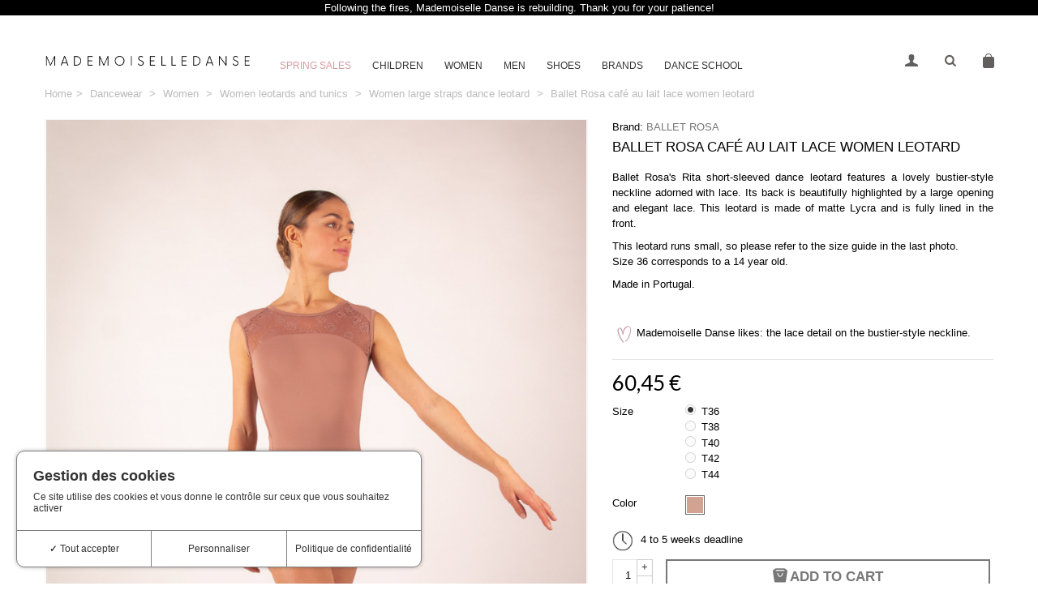

--- FILE ---
content_type: text/html; charset=utf-8
request_url: https://www.mademoiselledanse.com/en/women-large-straps-dance-leotard/8435-ballet-rosa-cafe-au-lait-lace-women-leotard.html
body_size: 29126
content:
<!DOCTYPE HTML> <!--[if lt IE 7]><html class="no-js lt-ie9 lt-ie8 lt-ie7" lang="en-us"><![endif]--> <!--[if IE 7]><html class="no-js lt-ie9 lt-ie8 ie7" lang="en-us"><![endif]--> <!--[if IE 8]><html class="no-js lt-ie9 ie8" lang="en-us"><![endif]--> <!--[if gt IE 8]><html class="no-js ie9" lang="en-us"><![endif]--><html lang="en-us"><head><meta charset="utf-8" /><title>Ballet Rosa café lace leotard- Mademoiselle Danse</title><meta name="description" content="Ballet Rosa dance leotard. Strapless neckline with lace detail how on the chest and sleeves. Large open back. This leotard will put your body forward. White." /><meta name="robots" content="index,follow" /><meta name="viewport" content="width=device-width, minimum-scale=0.25, maximum-scale=1.6, initial-scale=1.0" /><meta name="apple-mobile-web-app-capable" content="yes" /><link rel="icon" type="image/vnd.microsoft.icon" href="/img/favicon.ico?1735906066" /><link rel="shortcut icon" type="image/x-icon" href="/img/favicon.ico?1735906066" /><link rel="apple-touch-icon" sizes="57x57" href="/modules/stthemeeditor/img/1/touch-icon-iphone-57.png" /><link rel="apple-touch-icon" sizes="72x72" href="/modules/stthemeeditor/img/1/touch-icon-iphone-72.png" /><link rel="apple-touch-icon" sizes="114x114" href="/modules/stthemeeditor/img/1/touch-icon-iphone-114.png" /><link rel="apple-touch-icon" sizes="144x144" href="/modules/stthemeeditor/img/1/touch-icon-iphone-144.png" /><link rel="stylesheet" href="https://fonts.googleapis.com/css?family=Lato|Raleway:700" type="text/css" media="all" /><link rel="stylesheet" href="https://www.mademoiselledanse.com/themes/panda/cache/v_1112_f96a04bcdba9f09e7b27f1f50dcf1262_all.css" type="text/css" media="all" /><link rel="stylesheet" href="https://www.mademoiselledanse.com/themes/panda/cache/v_1112_6c3056044d55405117350db208966904_print.css" type="text/css" media="print" /><link href="https://www.mademoiselledanse.com/modules/stthemeeditor/views/css/customer-s1.css" rel="stylesheet" type="text/css" media="all" /> <script type="text/javascript">/* <![CDATA[ */;var ASPath='/modules/pm_advancedsearch4/';var ASSearchUrl='https://www.mademoiselledanse.com/en/module/pm_advancedsearch4/advancedsearch4';var CUSTOMIZE_TEXTFIELD=1;var FancyboxI18nClose='Close';var FancyboxI18nNext='Next';var FancyboxI18nPrev='Previous';var PS_CATALOG_MODE=false;var _spm_client_url='https://app-spm.com';var _spm_user_infos_encode='url=%2F%2Fwww.mademoiselledanse.com%2Fen%2Fwomen-large-straps-dance-leotard%2F8435-ballet-rosa-cafe-au-lait-lace-women-leotard.html&id_product=8435&id_category=&id_manufacturer=&spm_ident=AeJ3ZiSF&language=en&cart_hash=79158164bc865f379f7daedcf2226af8aa7cf526';var _spmq='{"url":"\/\/www.mademoiselledanse.com\/en\/women-large-straps-dance-leotard\/8435-ballet-rosa-cafe-au-lait-lace-women-leotard.html","user":null,"id_product":"8435","id_category":"","id_manufacturer":"","spm_ident":"AeJ3ZiSF","language":"en","id_cart":null}';var added_to_wishlist='The product was successfully added to your wishlist.';var addtocart_animation=2;var ajax_allowed=true;var ajaxsearch=true;var allowBuyWhenOutOfStock=true;var as4_orderBySalesAsc='Sales: Lower first';var as4_orderBySalesDesc='Sales: Highest first';var attribute_anchor_separator='-';var attributesCombinations=[{"id_attribute":"624","id_attribute_group":"1","attribute":"t38","group":"size"},{"id_attribute":"20635","id_attribute_group":"2","attribute":"cafe_au_lait","group":"color"},{"id_attribute":"625","id_attribute_group":"1","attribute":"t40","group":"size"},{"id_attribute":"626","id_attribute_group":"1","attribute":"t42","group":"size"},{"id_attribute":"623","id_attribute_group":"1","attribute":"t36","group":"size"},{"id_attribute":"629","id_attribute_group":"1","attribute":"t44","group":"size"}];var availableLaterValue='4 to 5 weeks deadline';var availableNowValue='Available immediately';var baseDir='https://www.mademoiselledanse.com/';var baseUri='https://www.mademoiselledanse.com/';var blocksearch_hide_image=0;var blocksearch_type='top';var cart_size_height=124;var cart_size_width=82;var click_on_header_cart=0;var combinations={"630129":{"attributes_values":{"1":"T36","2":"Caf\u00e9 au lait"},"attributes":[623,20635],"price":0,"specific_price":false,"ecotax":0,"weight":0,"quantity":0,"reference":"BAL Rita-72","unit_impact":0,"minimal_quantity":"1","date_formatted":"","available_date":"","id_image":-1,"list":"'623','20635'"},"630121":{"attributes_values":{"1":"T38","2":"Caf\u00e9 au lait"},"attributes":[624,20635],"price":0,"specific_price":false,"ecotax":0,"weight":0,"quantity":2,"reference":"BAL Rita-72","unit_impact":0,"minimal_quantity":"1","date_formatted":"","available_date":"","id_image":-1,"list":"'624','20635'"},"630123":{"attributes_values":{"1":"T40","2":"Caf\u00e9 au lait"},"attributes":[625,20635],"price":0,"specific_price":false,"ecotax":0,"weight":0,"quantity":0,"reference":"BAL Rita-72","unit_impact":0,"minimal_quantity":"1","date_formatted":"","available_date":"","id_image":-1,"list":"'625','20635'"},"630126":{"attributes_values":{"1":"T42","2":"Caf\u00e9 au lait"},"attributes":[626,20635],"price":0,"specific_price":false,"ecotax":0,"weight":0,"quantity":2,"reference":"BAL Rita-72","unit_impact":0,"minimal_quantity":"1","date_formatted":"","available_date":"","id_image":-1,"list":"'626','20635'"},"630136":{"attributes_values":{"1":"T44","2":"Caf\u00e9 au lait"},"attributes":[629,20635],"price":0,"specific_price":false,"ecotax":0,"weight":0,"quantity":0,"reference":"BAL Rita-72","unit_impact":0,"minimal_quantity":"1","date_formatted":"","available_date":"","id_image":-1,"list":"'629','20635'"}};var combinationsFromController={"630129":{"attributes_values":{"1":"T36","2":"Caf\u00e9 au lait"},"attributes":[623,20635],"price":0,"specific_price":false,"ecotax":0,"weight":0,"quantity":0,"reference":"BAL Rita-72","unit_impact":0,"minimal_quantity":"1","date_formatted":"","available_date":"","id_image":-1,"list":"'623','20635'"},"630121":{"attributes_values":{"1":"T38","2":"Caf\u00e9 au lait"},"attributes":[624,20635],"price":0,"specific_price":false,"ecotax":0,"weight":0,"quantity":2,"reference":"BAL Rita-72","unit_impact":0,"minimal_quantity":"1","date_formatted":"","available_date":"","id_image":-1,"list":"'624','20635'"},"630123":{"attributes_values":{"1":"T40","2":"Caf\u00e9 au lait"},"attributes":[625,20635],"price":0,"specific_price":false,"ecotax":0,"weight":0,"quantity":0,"reference":"BAL Rita-72","unit_impact":0,"minimal_quantity":"1","date_formatted":"","available_date":"","id_image":-1,"list":"'625','20635'"},"630126":{"attributes_values":{"1":"T42","2":"Caf\u00e9 au lait"},"attributes":[626,20635],"price":0,"specific_price":false,"ecotax":0,"weight":0,"quantity":2,"reference":"BAL Rita-72","unit_impact":0,"minimal_quantity":"1","date_formatted":"","available_date":"","id_image":-1,"list":"'626','20635'"},"630136":{"attributes_values":{"1":"T44","2":"Caf\u00e9 au lait"},"attributes":[629,20635],"price":0,"specific_price":false,"ecotax":0,"weight":0,"quantity":0,"reference":"BAL Rita-72","unit_impact":0,"minimal_quantity":"1","date_formatted":"","available_date":"","id_image":-1,"list":"'629','20635'"}};var comparator_max_item=0;var comparedProductsIds=[];var contentOnly=false;var currency={"id":1,"name":"Euro","iso_code":"EUR","iso_code_num":"978","sign":"\u20ac","blank":"1","conversion_rate":"1.000000","deleted":"0","format":"2","decimals":"1","active":"1","prefix":"","suffix":" \u20ac","id_shop_list":null,"force_id":false};var currencyBlank=1;var currencyFormat=2;var currencyRate=1;var currencySign='€';var currentDate='2026-01-21 05:10:36';var customerGroupWithoutTax=false;var customizationFields=false;var customizationId=null;var customizationIdMessage='Customization #';var default_eco_tax=0;var delete_txt='Delete';var discount_percentage=1;var discount_percentage_off='Off';var discount_percentage_save='Save';var displayDiscountPrice='0';var displayList=false;var displayPrice=0;var doesntExist='This combination does not exist for this product. Please select another combination.';var doesntExistNoMore='This product is no longer in stock';var doesntExistNoMoreBut='with those attributes but is available with others.';var ecotaxTax_rate=0;var fieldRequired='Please fill in all the required fields before saving your customization.';var freeProductTranslation='Free!';var freeShippingTranslation='Free shipping!';var generated_date=1768968636;var groupReduction=0;var hasDeliveryAddress=false;var highDPI=false;var hover_display_cp=1;var idDefaultImage=28761;var id_lang=1;var id_product=8435;var img_dir='https://www.mademoiselledanse.com/themes/panda/img/';var img_prod_dir='https://www.mademoiselledanse.com/img/p/';var img_ps_dir='https://www.mademoiselledanse.com/img/';var instantsearch=true;var isGuest=0;var isLogged=0;var isLoggedWishlist=false;var isMobile=false;var jqZoomEnabled=false;var loggin_required='You must be logged in to manage your wishlist.';var maxQuantityToAllowDisplayOfLastQuantityMessage=0;var max_item='You cannot add more than 0 product(s) to the product comparison';var min_item='Please select at least one product';var minimalQuantity=1;var mywishlist_url='https://www.mademoiselledanse.com/en/module/blockwishlist/mywishlist';var noTaxForThisProduct=false;var oosHookJsCodeFunctions=[];var page_name='product';var priceDisplayMethod=0;var priceDisplayPrecision=2;var pro_main_image_trans=0;var productAvailableForOrder=true;var productBasePriceTaxExcl=50.375;var productBasePriceTaxExcluded=50.375;var productBasePriceTaxIncl=60.45;var productHasAttributes=true;var productPrice=60.45;var productPriceTaxExcluded=50.375;var productPriceTaxIncluded=60.45;var productPriceWithoutReduction=60.45;var productReference='BAL Rita';var productShowPrice=true;var productUnitPriceRatio=0;var product_fileButtonHtml='Choose File';var product_fileDefaultHtml='No file selected';var product_specific_price=[];var ps_checkout3dsEnabled=true;var ps_checkoutAutoRenderDisabled=false;var ps_checkoutCancelUrl='https://www.mademoiselledanse.com/en/module/ps_checkout/cancel';var ps_checkoutCardBrands=["MASTERCARD","VISA","AMEX","CB_NATIONALE"];var ps_checkoutCardFundingSourceImg='/modules/ps_checkout/views/img/payment-cards.png';var ps_checkoutCardLogos={"AMEX":"\/modules\/ps_checkout\/views\/img\/amex.svg","CB_NATIONALE":"\/modules\/ps_checkout\/views\/img\/cb.svg","DINERS":"\/modules\/ps_checkout\/views\/img\/diners.svg","DISCOVER":"\/modules\/ps_checkout\/views\/img\/discover.svg","JCB":"\/modules\/ps_checkout\/views\/img\/jcb.svg","MAESTRO":"\/modules\/ps_checkout\/views\/img\/maestro.svg","MASTERCARD":"\/modules\/ps_checkout\/views\/img\/mastercard.svg","UNIONPAY":"\/modules\/ps_checkout\/views\/img\/unionpay.svg","VISA":"\/modules\/ps_checkout\/views\/img\/visa.svg"};var ps_checkoutCartProductCount=0;var ps_checkoutCheckUrl='https://www.mademoiselledanse.com/en/module/ps_checkout/check';var ps_checkoutCheckoutTranslations={"checkout.go.back.link.title":"Go back to the Checkout","checkout.go.back.label":"Checkout","checkout.card.payment":"Card payment","checkout.page.heading":"Order summary","checkout.cart.empty":"Your shopping cart is empty.","checkout.page.subheading.card":"Card","checkout.page.subheading.paypal":"PayPal","checkout.payment.by.card":"You have chosen to pay by Card.","checkout.payment.by.paypal":"You have chosen to pay by PayPal.","checkout.order.summary":"Here is a short summary of your order:","checkout.order.amount.total":"The total amount of your order comes to","checkout.order.included.tax":"(tax incl.)","checkout.order.confirm.label":"Please confirm your order by clicking &quot;I confirm my order&quot;.","paypal.hosted-fields.label.card-name":"Card holder name","paypal.hosted-fields.placeholder.card-name":"Card holder name","paypal.hosted-fields.label.card-number":"Card number","paypal.hosted-fields.placeholder.card-number":"Card number","paypal.hosted-fields.label.expiration-date":"Expiry date","paypal.hosted-fields.placeholder.expiration-date":"MM\/YY","paypal.hosted-fields.label.cvv":"CVC","paypal.hosted-fields.placeholder.cvv":"XXX","payment-method-logos.title":"100% secure payments","express-button.cart.separator":"or","express-button.checkout.express-checkout":"Express Checkout","error.paypal-sdk":"No PayPal Javascript SDK Instance","checkout.payment.others.link.label":"Other payment methods","checkout.payment.others.confirm.button.label":"I confirm my order","checkout.form.error.label":"There was an error during the payment. Please try again or contact the support.","loader-component.label.header":"Thanks for your purchase!","loader-component.label.body":"Please wait, we are processing your payment","error.paypal-sdk.contingency.cancel":"Card holder authentication canceled, please choose another payment method or try again.","error.paypal-sdk.contingency.error":"An error occurred on card holder authentication, please choose another payment method or try again.","error.paypal-sdk.contingency.failure":"Card holder authentication failed, please choose another payment method or try again.","error.paypal-sdk.contingency.unknown":"Card holder authentication cannot be checked, please choose another payment method or try again."};var ps_checkoutCheckoutUrl='https://www.mademoiselledanse.com/en/order?step=1';var ps_checkoutConfirmUrl='https://www.mademoiselledanse.com/en/index.php?controller=order-confirmation';var ps_checkoutCreateUrl='https://www.mademoiselledanse.com/en/module/ps_checkout/create';var ps_checkoutCspNonce='';var ps_checkoutExpressCheckoutCartEnabled=false;var ps_checkoutExpressCheckoutOrderEnabled=false;var ps_checkoutExpressCheckoutProductEnabled=false;var ps_checkoutExpressCheckoutSelected=false;var ps_checkoutExpressCheckoutUrl='https://www.mademoiselledanse.com/en/module/ps_checkout/ExpressCheckout';var ps_checkoutFundingSource='paypal';var ps_checkoutFundingSourcesSorted=["paypal","paylater"];var ps_checkoutHostedFieldsContingencies='SCA_WHEN_REQUIRED';var ps_checkoutHostedFieldsEnabled=false;var ps_checkoutHostedFieldsSelected=false;var ps_checkoutLoaderImage='/modules/ps_checkout/views/img/loader.svg';var ps_checkoutPartnerAttributionId='PrestaShop_Cart_PSXO_PSDownload';var ps_checkoutPayLaterCartPageButtonEnabled=false;var ps_checkoutPayLaterCategoryPageBannerEnabled=false;var ps_checkoutPayLaterHomePageBannerEnabled=false;var ps_checkoutPayLaterOrderPageBannerEnabled=false;var ps_checkoutPayLaterOrderPageButtonEnabled=false;var ps_checkoutPayLaterOrderPageMessageEnabled=false;var ps_checkoutPayLaterProductPageBannerEnabled=false;var ps_checkoutPayLaterProductPageButtonEnabled=false;var ps_checkoutPayLaterProductPageMessageEnabled=false;var ps_checkoutPayPalButtonConfiguration=null;var ps_checkoutPayPalOrderId='';var ps_checkoutPayPalSdkConfig={"clientId":"AXjYFXWyb4xJCErTUDiFkzL0Ulnn-bMm4fal4G-1nQXQ1ZQxp06fOuE7naKUXGkq2TZpYSiI9xXbs4eo","merchantId":"FJXJL45SSM6PQ","currency":"EUR","intent":"capture","commit":"false","vault":"false","integrationDate":"2022-14-06","dataPartnerAttributionId":"PrestaShop_Cart_PSXO_PSDownload","dataCspNonce":"","dataEnable3ds":"true","disableFunding":"bancontact,blik,card,eps,giropay,ideal,mybank,p24","enableFunding":"paylater","components":"marks,funding-eligibility"};var ps_checkoutPayWithTranslations={"paypal":"Pay with a PayPal account","paylater":"Pay in installments with PayPal Pay Later"};var ps_checkoutPaymentMethodLogosTitleImg='/modules/ps_checkout/views/img/lock_checkout.svg';var ps_checkoutRenderPaymentMethodLogos=true;var ps_checkoutValidateUrl='https://www.mademoiselledanse.com/en/module/ps_checkout/validate';var ps_checkoutVersion='3.6.3';var quantitiesDisplayAllowed=false;var quantityAvailable=0;var quickView=false;var quickViewCaller=null;var reduction_percent=0;var reduction_price=0;var removingLinkText='remove this product from my cart';var roundMode=2;var search_url='https://www.mademoiselledanse.com/en/search';var specific_currency=false;var specific_price=0;var st_is_mobile_device=false;var st_is_rtl=0;var st_responsive=1;var st_responsive_max=2;var st_retina=0;var st_sticky_mobile_header=2;var st_sticky_mobile_header_height=0;var st_submemus_animation=0;var static_token='cda828e42e83f1e02090995c865c5535';var sticky_option=4;var stock_management=1;var taxRate=20;var toBeDetermined='To be determined';var token='cda828e42e83f1e02090995c865c5535';var upToTxt='Up to';var uploading_in_progress='Uploading in progress, please be patient.';var usingSecureMode=true;var wishlistProductsIds=false;/* ]]> */</script> <script type="text/javascript" src="/js/jquery/jquery-1.11.0.min.js"></script> <script type="text/javascript" src="/js/jquery/jquery-migrate-1.2.1.min.js"></script> <script type="text/javascript" src="/js/jquery/plugins/jquery.easing.js"></script> <script type="text/javascript" src="/js/tools.js"></script> <script type="text/javascript" src="/themes/panda/js/global.js"></script> <script type="text/javascript" src="/themes/panda/js/autoload/10-bootstrap.min.js"></script> <script type="text/javascript" src="/themes/panda/js/autoload/15-jquery.total-storage.min.js"></script> <script type="text/javascript" src="/themes/panda/js/autoload/15-jquery.uniform-modified.js"></script> <script type="text/javascript" src="/modules/ps_checkout/views/js/front.js?version=3.6.3"></script> <script type="text/javascript" src="/js/jquery/plugins/fancybox/jquery.fancybox.js"></script> <script type="text/javascript" src="/js/jquery/plugins/jquery.idTabs.js"></script> <script type="text/javascript" src="/js/jquery/plugins/jquery.scrollTo.js"></script> <script type="text/javascript" src="/js/jquery/plugins/jquery.serialScroll.js"></script> <script type="text/javascript" src="/js/jquery/plugins/bxslider/jquery.bxslider.js"></script> <script type="text/javascript" src="/themes/panda/js/product.js"></script> <script type="text/javascript" src="/modules/stthemeeditor/views/js/owl.carousel.js"></script> <script type="text/javascript" src="/modules/stthemeeditor/views/js/easyzoom.js"></script> <script type="text/javascript" src="/modules/stthemeeditor/views/js/perfect-scrollbar.js"></script> <script type="text/javascript" src="/modules/stthemeeditor/views/js/jquery.parallax-1.1.3.js"></script> <script type="text/javascript" src="/modules/stthemeeditor/views/js/jquery.waypoints.min.js"></script> <script type="text/javascript" src="/js/jquery/plugins/jquery.hoverIntent.js"></script> <script type="text/javascript" src="/themes/panda/js/tools/treeManagement.js"></script> <script type="text/javascript" src="/themes/panda/js/modules/mailalerts/js/mailalerts.js"></script> <script type="text/javascript" src="/modules/ganalytics/views/js/GoogleAnalyticActionLib.js"></script> <script type="text/javascript" src="/modules/netreviews/views/js/avisverifies-tpl.js"></script> <script type="text/javascript" src="/modules/pm_advancedtopmenu/js/pm_advancedtopmenu.js"></script> <script type="text/javascript" src="/js/jquery/plugins/autocomplete/jquery.autocomplete.js"></script> <script type="text/javascript" src="/modules/wic_multishipping/views/js/front.js"></script> <script type="text/javascript" src="/modules/productvideo/views/js/productvideo-listing.js"></script> <script type="text/javascript" src="/modules/hoverimages/views/js/hoverimages.js"></script> <script type="text/javascript" src="/themes/panda/js/modules/blockwishlist/js/ajax-wishlist.js"></script> <script type="text/javascript" src="/modules/sizeconversion/views/js/front.js"></script> <script type="text/javascript" src="/modules/sizeconversion/views/js/shadowbox.js"></script> <script type="text/javascript" src="/modules/opartdevis/views/js/front.js"></script> <script type="text/javascript" src="/modules/cw06replaceproduct/views/js/slick.min.js"></script> <script type="text/javascript" src="/modules/advancedpopupcreator/lib/fancybox/jquery.fancybox.transitions.js"></script> <script type="text/javascript" src="/modules/advancedpopupcreator/views/js/advancedpopup-front.js"></script> <script type="text/javascript" src="/themes/panda/js/modules/productscategory/js/productscategory.js"></script> <script type="text/javascript" src="/modules/blocksearch_mod/views/js/blocksearch.js"></script> <script type="text/javascript" src="/modules/stiosslider/views/js/jquery.iosslider.min.js"></script> <script type="text/javascript" src="/modules/blockcart_mod/views/js/ajax-cart.js"></script> <script type="text/javascript" src="/modules/stblog/views/js/jquery.fitvids.js"></script> <script type="text/javascript" src="/modules/stblog/views/js/stblog.js"></script> <script type="text/javascript" src="/modules/stblogcomments/views/js/stblogcomments.js"></script> <script type="text/javascript" src="/modules/sthoverimage/views/js/sthoverimage.js"></script> <script type="text/javascript" src="/modules/blockviewed_mod/views/js/blockviewed.js"></script> <script type="text/javascript" src="/modules/stnewsletter/views/js/stnewsletter.js"></script> <script type="text/javascript" src="/js/jquery/plugins/jquery.cooki-plugin.js"></script> <script type="text/javascript" src="/modules/stcountdown/views/js/countdown.min.js"></script> <script type="text/javascript" src="/modules/revsliderprestashop/views/js/rs-plugin/js/jquery.themepunch.tools.min.js"></script> <script type="text/javascript" src="/modules/revsliderprestashop/views/js/rs-plugin/js/jquery.themepunch.revolution.js"></script> <script type="text/javascript" src="/modules/rcpgtagmanager/views/js/hook/RcTagManagerLib.js"></script> <script type="text/javascript" src="/js/jquery/ui/jquery.ui.core.min.js"></script> <script type="text/javascript" src="/js/jquery/ui/jquery.ui.widget.min.js"></script> <script type="text/javascript" src="/js/jquery/ui/jquery.ui.mouse.min.js"></script> <script type="text/javascript" src="/js/jquery/ui/jquery.ui.slider.min.js"></script> <script type="text/javascript" src="/modules/pm_advancedsearch4/views/js/chosen/chosen.jquery.min.js"></script> <script type="text/javascript" src="/modules/pm_advancedsearch4/views/js/jquery.ui.touch-punch.min.js"></script> <script type="text/javascript" src="/modules/pm_advancedsearch4/views/js/jquery.actual.min.js"></script> <script type="text/javascript" src="/modules/pm_advancedsearch4/views/js/jquery.form.js"></script> <script type="text/javascript" src="/modules/pm_advancedsearch4/views/js/as4_plugin.js"></script> <script type="text/javascript" src="/modules/pm_advancedsearch4/views/js/pm_advancedsearch.js"></script> <script type="text/javascript" src="/modules/productvideo/views/js/extrarightfancy.js"></script> <script type="text/javascript" src="/modules/lgconsultas/views/js/lgconsultas.js"></script> <script type="text/javascript" src="/modules/pm_advancedpack/views/js/shopping-cart-refresh.js"></script> <script type="text/javascript">(window.gaDevIds=window.gaDevIds||[]).push('d6YPbH');
				(function(i,s,o,g,r,a,m){i['GoogleAnalyticsObject']=r;i[r]=i[r]||function(){
				(i[r].q=i[r].q||[]).push(arguments)},i[r].l=1*new Date();a=s.createElement(o),
				m=s.getElementsByTagName(o)[0];a.async=1;a.src=g;m.parentNode.insertBefore(a,m)
				})(window,document,'script','//www.google-analytics.com/analytics.js','ga');
				ga('create', 'UA-39604105-1', 'auto');
				ga('require', 'ec');</script><!--[if lt IE 8]> <script type="text/javascript" src="https://www.mademoiselledanse.com/modules/pm_advancedtopmenu/js/pm_advancedtopmenuiefix.js"></script> <![endif]--><link rel="alternate" type="application/rss+xml" title="Ballet Rosa café lace leotard- Mademoiselle Danse" href="https://www.mademoiselledanse.com/modules/feeder/rss.php?id_category=270&amp;orderby=position&amp;orderway=asc" /> <script>/*  */;var dfProductLinks=[];var dfLinks=Object.keys(dfProductLinks);if(dfLinks.length){$(document).on('ready',function(){$('a').click(function(){var link=$(this);var href=$(this).attr('href');var dfLayer;if(typeof(dfClassicLayers)!='undefined'){dfLayer=dfClassicLayers[0];}
else if(typeof(dfFullscreenLayers)!='undefined'){dfLayer=dfFullscreenLayers[0];}
dfLinks.forEach(function(item){if(href.indexOf(item)>-1&&typeof(dfLayer)!='undefined'){var hashid=dfLayer.layerOptions.hashid;var cookie=Cookies.getJSON('doofhit'+hashid);var query=cookie.query;dfLayer.controller.registerClick(dfProductLinks[item],{"query":query});}});});});};/*  */</script> <script type="text/javascript">/*  */;var pv_force_thumb_size='1';var pv_thumb_add_width='0';var pv_main_image='0';var pv_thumb_dir='0';var pv_default='0';var pv_auto='1';var pv_limit='0';var pv_rel='0';var pv_cont='0';var pv_info='1';var pv_priv='1';var pv_pos='1';var pv_vim_portait='1';var pv_vim_loop='1';var pv_vim_byline='1';var pv_vim_badge='1';var pv_vim_title='1';var pv_vim_autoplay='1';var pv_force_hide_preview='0';var pv_force_button='0';var pv_force_controls='0';var pv_force_close='0';var pv_clt='li';var pv_vim_color='#00adef';var pv_video_list=false;var pv_view_video_msg='View video';var pv_position_list='0';var pv_icon='play';var pv_icon_size=40;var pv_icon_opacity=60/100;var pv_hide_icon=1;var pv_icon_bg=0;var pv_btn_class='btn btn-default';var pv_btn_pos=1;/*  */</script> <script type="text/javascript">/*  */;if(typeof kiwik==="undefined"){var kiwik={};}
if(typeof kiwik.hoverimages==="undefined"){kiwik.hoverimages={SELECTOR:"li.ajax_block_product, .products-block-image",BASE:"/modules/",VERSION:"0",TRANSITION:"fade",TRANSITION_DURATION:400}};/*  */</script><script>/*  */;var size_conversion_ajax_url="https://www.mademoiselledanse.com/?fc=module&module=sizeconversion&controller=chart";/*  */</script><script type="text/javascript">/*  */;var apc_link="https://www.mademoiselledanse.com/en/module/advancedpopupcreator/popup";var apc_token="cda828e42e83f1e02090995c865c5535";var apc_data='&token='+apc_token+'&responsiveWidth='+window.innerWidth+'&url='+encodeURIComponent(window.location.href)+'&referrer='+encodeURIComponent(document.referrer);/*  */</script><style type="text/css">.st_banner_block_1 .style_content, a.st_banner_block_1 , .st_banner_block_1 .style_content a{color:#ffffff;} .st_banner_block_1 .icon_line:after, .st_banner_block_1 .icon_line:before{background-color:#ffffff;} .st_banner_block_1 .line, .st_banner_block_1 .btn{border-color:#ffffff;}.st_banner_block_2 .style_content, a.st_banner_block_2 , .st_banner_block_2 .style_content a{color:#ffffff;} .st_banner_block_2 .icon_line:after, .st_banner_block_2 .icon_line:before{background-color:#ffffff;} .st_banner_block_2 .line, .st_banner_block_2 .btn{border-color:#ffffff;}.st_banner_block_3 .style_content, a.st_banner_block_3 , .st_banner_block_3 .style_content a{color:#ffffff;} .st_banner_block_3 .icon_line:after, .st_banner_block_3 .icon_line:before{background-color:#ffffff;} .st_banner_block_3 .line, .st_banner_block_3 .btn{border-color:#ffffff;}.st_banner_block_4 .style_content, a.st_banner_block_4 , .st_banner_block_4 .style_content a{color:#ffffff;} .st_banner_block_4 .icon_line:after, .st_banner_block_4 .icon_line:before{background-color:#ffffff;} .st_banner_block_4 .line, .st_banner_block_4 .btn{border-color:#ffffff;}#st_banner_23.st_banner_row .row{margin-left:-10px;margin-right:-10px;}#st_banner_23 .banner_col{padding-left:10px;padding-right:10px;}#st_banner_23 .banner_col.banner_b .st_banner_block{margin-bottom:20px;}@media (max-width: 767px) {.st_banner_block {margin-bottom:20px;}}#st_banner_23{margin-top:20px;}#st_banner_29.st_banner_row .row{margin-left:-10px;margin-right:-10px;}#st_banner_29 .banner_col{padding-left:10px;padding-right:10px;}#st_banner_29 .banner_col.banner_b .st_banner_block{margin-bottom:20px;}@media (max-width: 767px) {.st_banner_block {margin-bottom:20px;}}#st_banner_29{margin-top:20px;}#st_banner_30.st_banner_row .row{margin-left:-10px;margin-right:-10px;}#st_banner_30 .banner_col{padding-left:10px;padding-right:10px;}#st_banner_30 .banner_col.banner_b .st_banner_block{margin-bottom:20px;}@media (max-width: 767px) {.st_banner_block {margin-bottom:20px;}}#st_banner_30{margin-top:20px;}</style><style type="text/css">#easycontent_21 .style_content, #easycontent_21 .style_content a{color:#ffffff;} #easycontent_21 .icon_line:after, #easycontent_21 .icon_line:before{background-color:#ffffff;} #easycontent_21 .line{border-color:#ffffff;}#easycontent_21 {margin-top:0px;}#easycontent_21 {margin-bottom:0px;}</style><style type="text/css">.special-products_block_center_container .products_slider .owl-theme.owl-navigation-tr .owl-controls .owl-buttons div.disabled,.special-products_block_center_container .products_slider .owl-theme.owl-navigation-tr .owl-controls .owl-buttons div.disabled:hover{background-color:transplanted;}</style><style type="text/css">.st_owl_carousel_block_1 .style_content, .st_owl_carousel_block_1 .style_content a{color:#ffffff;} .st_owl_carousel_block_1 .icon_line:after, .st_owl_carousel_block_1 .icon_line:before{background-color:#ffffff;} .st_owl_carousel_block_1 .line, .st_owl_carousel_block_1 .btn{border-color:#ffffff;}.st_owl_carousel_block_2 .style_content, .st_owl_carousel_block_2 .style_content a{color:#ffffff;} .st_owl_carousel_block_2 .icon_line:after, .st_owl_carousel_block_2 .icon_line:before{background-color:#ffffff;} .st_owl_carousel_block_2 .line, .st_owl_carousel_block_2 .btn{border-color:#ffffff;}.st_owl_carousel_block_3 .style_content, .st_owl_carousel_block_3 .style_content a{color:#ffffff;} .st_owl_carousel_block_3 .icon_line:after, .st_owl_carousel_block_3 .icon_line:before{background-color:#ffffff;} .st_owl_carousel_block_3 .line, .st_owl_carousel_block_3 .btn{border-color:#ffffff;}.st_owl_carousel_block_4 .style_content, .st_owl_carousel_block_4 .style_content a{color:#ffffff;} .st_owl_carousel_block_4 .icon_line:after, .st_owl_carousel_block_4 .icon_line:before{background-color:#ffffff;} .st_owl_carousel_block_4 .line, .st_owl_carousel_block_4 .btn{border-color:#ffffff;}.st_owl_carousel_block_5 .style_content, .st_owl_carousel_block_5 .style_content a{color:#777777;} .st_owl_carousel_block_5 .icon_line:after, .st_owl_carousel_block_5 .icon_line:before{background-color:#777777;} .st_owl_carousel_block_5 .line, .st_owl_carousel_block_5 .btn{border-color:#777777;}.st_owl_carousel_block_6 .style_content, .st_owl_carousel_block_6 .style_content a{color:#777777;} .st_owl_carousel_block_6 .icon_line:after, .st_owl_carousel_block_6 .icon_line:before{background-color:#777777;} .st_owl_carousel_block_6 .line, .st_owl_carousel_block_6 .btn{border-color:#777777;}</style><style type="text/css">.best-sellers_block_center_container .products_slider .owl-theme.owl-navigation-tr .owl-controls .owl-buttons div.disabled,.best-sellers_block_center_container .products_slider .owl-theme.owl-navigation-tr .owl-controls .owl-buttons div.disabled:hover{background-color:transplanted;}</style><style type="text/css">.st_page_banner_block_6 .style_content, a.st_page_banner_block_6 , .st_page_banner_block_6 .style_content a{color:#ffffff;} .st_page_banner_block_6 .icon_line:after, .st_page_banner_block_6 .icon_line:before{background-color:#ffffff;} .st_page_banner_block_6 .line, .st_page_banner_block_6 .btn{border-color:#ffffff;}</style><script type="text/javascript">/*  */;blog_flexslider_options={autoPlay:false,slideSpeed:400,stopOnHover:true,};/*  */</script><style type="text/css">body#index .st_blog_recent_article_container .products_slider .owl-theme.owl-navigation-tr .owl-controls .owl-buttons div.disabled,body#index .st_blog_recent_article_container .products_slider .owl-theme.owl-navigation-tr .owl-controls .owl-buttons div.disabled:hover{background-color:transplanted;}</style><style type="text/css">#st_news_letter_1 {background-color:#ffffff;}#st_news_letter_1{color:#787878;}#st_news_letter_1 a{color:#787878;}#st_news_letter_1 a:hover{color:#787878;}#st_news_letter_1 .st_news_letter_form_inner{width:258px;}#st_news_letter_1 .st_news_letter_input{height:35px;}#st_news_letter_1 .st_news_letter_submit{height:35px;line-height:31px;}#st_news_letter_1 .st_news_letter_input{color:#787878;}#st_news_letter_1 .st_news_letter_input{background-color:#ffffff;}#st_news_letter_1 .st_news_letter_input, #st_news_letter_1 .st_news_letter_submit{border-color:#cfcfcf;}#st_news_letter_1 .st_news_letter_submit{color:#ffffff;}#st_news_letter_1 .st_news_letter_submit{background-color:#000000;border-color:#000000;}#st_news_letter_1 .st_news_letter_submit:hover{color:#ffffff;}#st_news_letter_1 .st_news_letter_submit:hover{background-color:#787878;border-color:#787878;}#st_news_letter_2 {background-color:#ffffff;}#st_news_letter_2{color:#787878;}#st_news_letter_2 a{color:#787878;}#st_news_letter_2 a:hover{color:#787878;}#st_news_letter_2 .st_news_letter_form_inner{width:258px;}#st_news_letter_2 .st_news_letter_input{height:35px;}#st_news_letter_2 .st_news_letter_submit{height:35px;line-height:31px;}#st_news_letter_2 .st_news_letter_input{color:#787878;}#st_news_letter_2 .st_news_letter_input{background-color:#ffffff;}#st_news_letter_2 .st_news_letter_input, #st_news_letter_2 .st_news_letter_submit{border-color:#cfcfcf;}#st_news_letter_2 .st_news_letter_submit{color:#ffffff;}#st_news_letter_2 .st_news_letter_submit{background-color:#000000;border-color:#000000;}#st_news_letter_2 .st_news_letter_submit:hover{color:#ffffff;}#st_news_letter_2 .st_news_letter_submit:hover{background-color:#787878;border-color:#787878;}</style><style type="text/css">.countdown_timer.countdown_style_0 div{padding-top:11px;padding-bottom:11px;}.countdown_timer.countdown_style_0 div span{height:22px;line-height:22px;}.countdown_timer.countdown_style_0 div{border-right:none;}</style> <script type="text/javascript">/*  */;var s_countdown_all=0;var s_countdown_id_products=[];var s_countdown_start=function(){$('.s_countdown_block .s_countdown_timer, .c_countdown_timer').each(function(){var that=$(this),finalDate=$(this).data('countdown'),gmDate=$(this).data('gmdate'),id=that.data('id-product'),countdown_pro=$(this).hasClass('countdown_pro');var s_countdown_now=new Date();var s_countdown_utc=new Date(s_countdown_now.getTime()+s_countdown_now.getTimezoneOffset()*60000);if((s_countdown_all||$.inArray(id,s_countdown_id_products)>-1)&&(new Date(gmDate)>s_countdown_utc))
{that.countdown(new Date(new Date(gmDate).getTime()-s_countdown_now.getTimezoneOffset()*60000)).on('update.countdown',function(event){var format='<div><span class="countdown_number">%D</span><span class="countdown_text">'+((event.offset.totalDays==1)?"day":"days")+'</span></div><div><span class="countdown_number">%H</span><span class="countdown_text">hrs</span></div><div><span class="countdown_number">%M</span><span class="countdown_text">min</span></div><div><span class="countdown_number">%S</span><span class="countdown_text">sec</span></div>';if(countdown_pro)
format='%D '+((event.offset.totalDays==1)?"day":"days")+' %H hrs %M min %S sec';that.html(event.strftime(format));}).on('finish.countdown',function(event){window.location.reload(true);});if(countdown_pro)
that.closest('.countdown_outer_box').addClass('counting');else
that.addClass('counting');}});$('.s_countdown_block .s_countdown_perm, .c_countdown_perm, .countdown_pro_perm').each(function(){if(s_countdown_all||$.inArray($(this).data('id-product'),s_countdown_id_products)>-1)
$(this).addClass('counting');});};jQuery(function($){s_countdown_start();});/*  */</script> <script data-keepinline>var tagManagerId = 'GTM-WCP2G6';
        var optimizeId = '';
        var gtmTrackingFeatures = {"gua":{"trackingId":"","cookieDomain":"auto","sendLimit":25,"siteSpeedSampleRate":1,"anonymizeIp":0,"userIdFeature":0,"linkAttribution":0,"remarketingFeature":0,"merchantPrefix":"","merchantSuffix":"","merchantVariant":"","businessDataFeature":0,"businessDataPrefix":"","businessDataVariant":"","crossDomainList":"","allowLinker":true,"clientId":0,"dimensions":{"ecommProdId":1,"ecommPageType":2,"ecommTotalValue":3,"ecommCategory":4,"dynxItemId":5,"dynxItemId2":6,"dynxPageType":7,"dynxTotalValue":8}},"googleAds":{"trackingId":0,"conversionLabel":""},"bing":{"trackingId":""},"facebook":{"trackingId":"","catalogPrefix":"","catalogSuffix":"","catalogVariant":""},"twitter":{"trackingId":""},"goals":{"signUp":0,"socialAction":0,"wishList":0,"coupon":0},"common":{"eventValues":{"signUpGoal":0,"socialAction":0,"wishList":0,"coupon":0},"cartAjax":1,"userId":null,"currencyCode":"EUR","langCode":"en","countryCode":"FR","maxLapse":10,"signUpTypes":["new customer","guest customer"],"isNewSignUp":false,"isGuest":0,"idShop":1,"token":"b7e0131c8a0b5e815d26d38b7b99d96d"}};
        var checkDoNotTrack = 0;
        var disableInternalTracking = 0;
        var dataLayer = window.dataLayer || [];
        var dimensions = new Object();
        var initDataLayer = new Object();
        var gaCreate = new Object();
        var doNotTrack = (
            window.doNotTrack == "1" ||
            navigator.doNotTrack == "yes" ||
            navigator.doNotTrack == "1" ||
            navigator.msDoNotTrack == "1"
        );

        if (typeof gtmTrackingFeatures === 'object' && !disableInternalTracking) {
            if (gtmTrackingFeatures.gua.trackingId) {
                initDataLayer.gua = {
                    'trackingId': gtmTrackingFeatures.gua.trackingId,
                    'cookieDomain': gtmTrackingFeatures.gua.cookieDomain,
                    'allowLinker':  gtmTrackingFeatures.gua.allowLinker,
                    'siteSpeedSampleRate': gtmTrackingFeatures.gua.siteSpeedSampleRate,
                    'anonymizeIp': gtmTrackingFeatures.gua.anonymizeIp,
                    'linkAttribution': gtmTrackingFeatures.gua.linkAttribution,
                };

                if (gtmTrackingFeatures.gua.remarketingFeature) {
                    // assign index dimensions
                    dimensions.ecommProdId = gtmTrackingFeatures.gua.dimensions.ecommProdId;
                    dimensions.ecommPageType = gtmTrackingFeatures.gua.dimensions.ecommPageType;
                    dimensions.ecommTotalValue = gtmTrackingFeatures.gua.dimensions.ecommTotalValue;
                    dimensions.ecommCategory = gtmTrackingFeatures.gua.dimensions.ecommCategory;
                }

                if (gtmTrackingFeatures.gua.businessDataFeature) {
                    // assign index dimensions
                    dimensions.dynxItemId = gtmTrackingFeatures.gua.dimensions.dynxItemId;
                    dimensions.dynxItemId2 = gtmTrackingFeatures.gua.dimensions.dynxItemId2;
                    dimensions.dynxPageType = gtmTrackingFeatures.gua.dimensions.dynxPageType;
                    dimensions.dynxTotalValue = gtmTrackingFeatures.gua.dimensions.dynxTotalValue;
                }

                // assign index dimensions to data layer
                initDataLayer.gua.dimensions = dimensions;

                if (gtmTrackingFeatures.gua.userIdFeature) {
                    initDataLayer.gua.userId = gtmTrackingFeatures.common.userId;
                }

                if (gtmTrackingFeatures.gua.crossDomainList) {
                    initDataLayer.gua.crossDomainList = gtmTrackingFeatures.gua.crossDomainList;
                }

                // prepare gaCreate with same configuration than GTM
                gaCreate = {
                    'trackingId': gtmTrackingFeatures.gua.trackingId,
                    'allowLinker': true,
                    'cookieDomain': gtmTrackingFeatures.gua.cookieDomain
                };
            }

            if (gtmTrackingFeatures.googleAds.trackingId) {
                initDataLayer.googleAds = {
                    'conversionId' : gtmTrackingFeatures.googleAds.trackingId,
                    'conversionLabel' : gtmTrackingFeatures.googleAds.conversionLabel
                };
            }

            if (gtmTrackingFeatures.bing.trackingId) {
                initDataLayer.bing = {
                    'trackingId': gtmTrackingFeatures.bing.trackingId
                };
            }

            if (gtmTrackingFeatures.facebook.trackingId) {
                initDataLayer.facebook = {
                    'trackingId': gtmTrackingFeatures.facebook.trackingId
                };
            }

            if (gtmTrackingFeatures.twitter.trackingId) {
                initDataLayer.twitter = {
                    'trackingId': gtmTrackingFeatures.twitter.trackingId
                };
            }

            // init common values
            initDataLayer.common = {
                'currency' : gtmTrackingFeatures.common.currencyCode,
                'langCode' : gtmTrackingFeatures.common.langCode,
                'countryCode' : gtmTrackingFeatures.common.countryCode,
                'referrer' : document.referrer,
                'userAgent' : navigator.userAgent,
                'navigatorLang' : navigator.language,
                'doNotTrack' : (checkDoNotTrack && doNotTrack)
            };

            dataLayer.push(initDataLayer);
        }</script> <script type="text/javascript">/*  */;var _spm_id_combination=function(){return(typeof(document.getElementById('idCombination'))!='undefined'&&document.getElementById('idCombination')!=null?document.getElementById('idCombination').value:'');};/*  */</script> <meta name="facebook-domain-verification" content="1l0ir8udrcubcis572lobbnzt7klwo" /><meta name="p:domain_verify" content="fbba05a56dcb14de5ef7dc3e908859e1"/></head><body id="product" class="product product-8435 product-ballet-rosa-cafe-au-lait-lace-women-leotard category-270 category-women-large-straps-dance-leotard hide-left-column hide-right-column lang_en slide_lr_column "> <!--[if lt IE 9]><p class="alert alert-warning">Please upgrade to Internet Explorer version 9 or download Firefox, Opera, Safari or Chrome.</p> <![endif]--><div id="st-container" class="st-container st-effect-0"><div class="st-pusher"><div class="st-content"><div class="st-content-inner"><div id="body_wrapper"><div class="header-container transparent-header "> <header id="header"><div class="banner"> <aside id="easycontent_21" class="easycontent_21 block easycontent section"><div class="style_content block_content"><p style="text-align: center;">Following the fires, Mademoiselle Danse is rebuilding. Thank you for your patience!</p></div> </aside></div> <section id="mobile_bar" class="animated fast"><div class="container"><div id="mobile_bar_container" class=" mobile_bar_center_layout"><div id="mobile_bar_left"><div id="mobile_bar_left_inner"></div></div><div id="mobile_bar_center"> <a id="mobile_header_logo" href="https://www.mademoiselledanse.com/" title="Mademoiselle danse"> <img class="logo replace-2x" src="https://www.mademoiselledanse.com/img/mademoiselle-danse-logo-1592831464.jpg" alt="Mademoiselle danse" width="1000" height="113"/> </a></div><div id="mobile_bar_right"><div id="mobile_bar_right_inner"><a id="mobile_bar_cart_tri" href="https://www.mademoiselledanse.com/en/order" rel="nofollow" title="Cart" class=""><div class="ajax_cart_bag"> <span class="ajax_cart_quantity amount_circle ">0</span> <span class="ajax_cart_bg_handle"></span> <i class="icon-glyph icon_btn"></i></div> <span class="mobile_bar_tri_text">Cart</span> </a><a id="blocksearch_mod_tri" href="javascript:;" class="mobile_bar_tri" rel="nofollow" title="Search"> <i class="icon-search-1 icon-1x"></i> <span class="mobile_bar_tri_text">Search</span> </a></div></div></div></div> </section><div id="header_primary" class="animated fast"><div class="wide_container"><div class="container"><div id="header_primary_row" class="row"><div id="header_left" class="col-sm-12 col-md-3 clearfix"> <a id="logo_left" href="https://www.mademoiselledanse.com/" title="Mademoiselle danse"> <img class="logo replace-2x" src="https://www.mademoiselledanse.com/img/mademoiselle-danse-logo-1592831464.jpg" alt="Mademoiselle danse" width="1000" height="113"/> </a></div><div id="header_right" class="col-sm-12 col-md-9"><div id="header_top" class="row"><div id="header_top_right" class="col-sm-12 col-md-12 clearfix"></div><div class="clear"></div><div id="adtm_menu" class="container"><div id="adtm_menu_inner" class="clearfix"><ul id="menu"><li class="li-niveau1 advtm_menu_toggle"> <a class="a-niveau1 adtm_toggle_menu_button"><span class="advtm_menu_span adtm_toggle_menu_button_text">Menu</span></a></li><li class="li-niveau1 advtm_menu_7 sub"><a href="https://www.mademoiselledanse.com/en/81-sale" title="Spring sales" class=" a-niveau1"><span class="advtm_menu_span advtm_menu_span_7">Spring sales</span><!--[if gte IE 7]><!--></a><!--<![endif]--> <!--[if lte IE 6]><table><tr><td><![endif]--><div class="adtm_sub"><table class="columnWrapTable"><tr><td class="adtm_column_wrap_td advtm_column_wrap_td_80"><div class="adtm_column_wrap advtm_column_wrap_80"><div class="adtm_column_wrap_sizer">&nbsp;</div><div class="adtm_column adtm_column_433"> <span class="column_wrap_title"><a href="https://www.mademoiselledanse.com/en/-" title="Sale" class="">Sale</a></span><ul class="adtm_elements adtm_elements_433"><li><a href="https://www.mademoiselledanse.com/en/83-women-s-sale" title="Women's sale" class="">Women's sale</a></li><li><a href="https://www.mademoiselledanse.com/en/84-children-s-sale" title="Children's sale" class="">Children's sale</a></li></ul></div></div></td><td class="adtm_column_wrap_td advtm_column_wrap_td_81"><div class="adtm_column_wrap advtm_column_wrap_81"><div class="adtm_column_wrap_sizer">&nbsp;</div><div class="adtm_column adtm_column_450"> <span class="column_wrap_title"><a href="#" title="---" class="adtm_unclickable">---</a></span><ul class="adtm_elements adtm_elements_450"><li><a href="https://www.mademoiselledanse.com/en/1448-dance-sale" title="Dance sale" class="">Dance sale</a></li><li><a href="https://www.mademoiselledanse.com/en/1449-athleisure-sale" title="Athleisure sale" class="">Athleisure sale</a></li></ul></div></div></td><td class="adtm_column_wrap_td advtm_column_wrap_td_104"><div class="adtm_column_wrap advtm_column_wrap_104"><div class="adtm_column_wrap_sizer">&nbsp;</div><div class="adtm_column adtm_column_689"> <span class="column_wrap_title"><a href="https://www.mademoiselledanse.com/en/81-sale" title="Sale" class="">Sale</a></span><ul class="adtm_elements adtm_elements_689"><li><a href="https://www.mademoiselledanse.com/en/900--30" title="-30%" class="">-30%</a></li><li><a href="https://www.mademoiselledanse.com/en/902--70" title="-70%" class="">-70%</a></li><li><a href="https://www.mademoiselledanse.com/en/901--50" title="-50%" class="">-50%</a></li><li><a href="https://www.mademoiselledanse.com/en/1454--60" title="-60%" class="">-60%</a></li></ul></div></div></td><td class="adtm_column_wrap_td advtm_column_wrap_td_82"><div class="adtm_column_wrap advtm_column_wrap_82"><div class="adtm_column_wrap_sizer">&nbsp;</div><div class="adtm_column adtm_column_871"> <span class="column_wrap_title"><a href="#" title="" class="adtm_unclickable"></a></span></div></div></td></tr></table></div> <!--[if lte IE 6]></td></tr></table></a><![endif]--></li><li class="li-niveau1 advtm_menu_38 sub"><a href="https://www.mademoiselledanse.com/en/10-children" title="Children" class=" a-niveau1"><span class="advtm_menu_span advtm_menu_span_38">Children</span><!--[if gte IE 7]><!--></a><!--<![endif]--> <!--[if lte IE 6]><table><tr><td><![endif]--><div class="adtm_sub"><table class="columnWrapTable"><tr><td class="adtm_column_wrap_td advtm_column_wrap_td_90"><div class="adtm_column_wrap advtm_column_wrap_90"><div class="adtm_column_wrap_sizer">&nbsp;</div><div class="adtm_column adtm_column_616"> <span class="column_wrap_title"><a href="https://www.mademoiselledanse.com/en/1723-nouveautes-danse-filles" title="Nouveaut&eacute;s danse filles" class="">Nouveaut&eacute;s danse filles</a></span></div><div class="adtm_column adtm_column_600"> <span class="column_wrap_title"><a href="https://www.mademoiselledanse.com/en/54-child-leotards-and-tunics" title="Child leotards and tunics" class="">Child leotards and tunics</a></span><ul class="adtm_elements adtm_elements_600"><li><a href="https://www.mademoiselledanse.com/en/1730-justaucorps-basiques" title="Justaucorps basiques" class="">Justaucorps basiques</a></li><li><a href="https://www.mademoiselledanse.com/en/1731-justaucorps-travailles" title="Justaucorps travaill&eacute;s" class="">Justaucorps travaill&eacute;s</a></li><li><a href="https://www.mademoiselledanse.com/en/329-chil-short-sleeve-leotard" title="Chil short sleeve leotard" class="">Chil short sleeve leotard</a></li><li><a href="https://www.mademoiselledanse.com/en/1729-justaucorps-manches-longues" title="Justaucorps manches longues" class="">Justaucorps manches longues</a></li><li><a href="https://www.mademoiselledanse.com/en/169-child-dress-leotard" title="Child dress leotard" class="">Child dress leotard</a></li><li><a href="https://www.mademoiselledanse.com/en/327-child-short-unitard" title="Child short unitard" class="">Child short unitard</a></li><li><a href="https://www.mademoiselledanse.com/en/1154-child-unitard" title="Child unitard" class="">Child unitard</a></li></ul></div><div class="adtm_column adtm_column_601"> <span class="column_wrap_title"><a href="https://www.mademoiselledanse.com/en/55-child-skirts-and-tutus" title="child skirts and tutus" class="">child skirts and tutus</a></span></div><div class="adtm_column adtm_column_729"> <span class="column_wrap_title"><a href="https://www.mademoiselledanse.com/en/170-child-tutu-skirt" title="Child tutu skirt" class="">Child tutu skirt</a></span></div><div class="adtm_column adtm_column_602"> <span class="column_wrap_title"><a href="https://www.mademoiselledanse.com/en/157-child-tutus" title="Child tutus" class="">Child tutus</a></span></div></div></td><td class="adtm_column_wrap_td advtm_column_wrap_td_92"><div class="adtm_column_wrap advtm_column_wrap_92"><div class="adtm_column_wrap_sizer">&nbsp;</div><div class="adtm_column adtm_column_604"> <span class="column_wrap_title"><a href="https://www.mademoiselledanse.com/en/333-child-dance-tee-shirt" title="Child dance tee-shirt" class="">Child dance tee-shirt</a></span></div><div class="adtm_column adtm_column_605"> <span class="column_wrap_title"><a href="https://www.mademoiselledanse.com/en/145-child-shorts-and-pants" title="Child shorts and pants" class="">Child shorts and pants</a></span><ul class="adtm_elements adtm_elements_605"><li><a href="https://www.mademoiselledanse.com/en/335-child-shorts" title="Child shorts" class="">Child shorts</a></li><li><a href="https://www.mademoiselledanse.com/en/334-child-pants" title="Child pants" class="">Child pants</a></li></ul></div><div class="adtm_column adtm_column_606"> <span class="column_wrap_title"><a href="https://www.mademoiselledanse.com/en/57-child-warming-up-clothing" title="Child warming-up clothing" class="">Child warming-up clothing</a></span><ul class="adtm_elements adtm_elements_606"><li><a href="https://www.mademoiselledanse.com/en/330-child-wrap-over-top" title="Child wrap over top" class="">Child wrap over top</a></li><li><a href="https://www.mademoiselledanse.com/en/331-child-gaiters-and-leg-warmers" title="Child gaiters and leg warmers" class="">Child gaiters and leg warmers</a></li><li><a href="https://www.mademoiselledanse.com/en/332-child-leggings-and-camisole-unitard" title="Child leggings and camisole unitard" class="">Child leggings and camisole unitard</a></li></ul></div><div class="adtm_column adtm_column_603"> <span class="column_wrap_title"><a href="https://www.mademoiselledanse.com/en/58-child-tights" title="Child tights" class="">Child tights</a></span></div><div class="adtm_column adtm_column_607"> <span class="column_wrap_title"><a href="https://www.mademoiselledanse.com/en/1000-child-underwear" title="Child underwear" class="">Child underwear</a></span></div></div></td><td class="adtm_column_wrap_td advtm_column_wrap_td_95"><div class="adtm_column_wrap advtm_column_wrap_95"><div class="adtm_column_wrap_sizer">&nbsp;</div><div class="adtm_column adtm_column_622"> <span class="column_wrap_title"><a href="https://www.mademoiselledanse.com/en/951-shoes" title="Shoes" class="">Shoes</a></span><ul class="adtm_elements adtm_elements_622"><li><a href="https://www.mademoiselledanse.com/en/172-child-soft-shoes" title="Child soft shoes" class="">Child soft shoes</a></li><li><a href="https://www.mademoiselledanse.com/en/960-jazz" title="Jazz" class="">Jazz</a></li></ul></div><div class="adtm_column adtm_column_704"> <span class="column_wrap_title"><a href="#" title="" class="adtm_unclickable"></a></span></div><div class="adtm_column adtm_column_608"> <span class="column_wrap_title"><a href="https://www.mademoiselledanse.com/en/60-child-dance-bags" title="Child dance bags" class="">Child dance bags</a></span></div><div class="adtm_column adtm_column_628"> <span class="column_wrap_title"><a href="#" title="" class="adtm_unclickable"></a></span></div><div class="adtm_column adtm_column_643"> <span class="column_wrap_title"><a href="https://www.mademoiselledanse.com/en/53-dance-accessories" title="Dance accessories" class="">Dance accessories</a></span></div><div class="adtm_column adtm_column_637"> <span class="column_wrap_title"><a href="" title="" class=""></a></span></div><div class="adtm_column adtm_column_732"> <span class="column_wrap_title"><a href="https://www.mademoiselledanse.com/en/2026-livres-danse" title="Livres danse" class="">Livres danse</a></span></div><div class="adtm_column adtm_column_627"> <span class="column_wrap_title"><a href="#" title="" class="adtm_unclickable"></a></span></div><div class="adtm_column adtm_column_705"> <span class="column_wrap_title"><a href="https://www.mademoiselledanse.com/en/831-gifts-for-girls" title="Gifts for girls" class="">Gifts for girls</a></span></div><div class="adtm_column adtm_column_630"> <span class="column_wrap_title"><a href="#" title="" class="adtm_unclickable"></a></span></div><div class="adtm_column adtm_column_626 advtm_hide_mobile"> <span class="column_wrap_title"><a href="https://www.mademoiselledanse.com/en/114-selection-for-show" title="Selection for show" class="">Selection for show</a></span></div><div class="adtm_column adtm_column_629"> <span class="column_wrap_title"><a href="#" title="" class="adtm_unclickable"></a></span></div><div class="adtm_column adtm_column_624"> <span class="column_wrap_title"><a href="#" title="" class="adtm_unclickable"></a></span></div><div class="adtm_column adtm_column_686"> <span class="column_wrap_title"><a href="https://www.mademoiselledanse.com/en/2015-gift-cards" title="Gift cards" class="">Gift cards</a></span></div></div></td><td class="adtm_column_wrap_td advtm_column_wrap_td_99"><div class="adtm_column_wrap advtm_column_wrap_99"><div class="adtm_column_wrap_sizer">&nbsp;</div><div class="adtm_column adtm_column_638"> <span class="column_wrap_title"><a href="https://www.mademoiselledanse.com/en/-" title="" class=""><img src="https://www.mademoiselledanse.com/modules/pm_advancedtopmenu/column_icons/638-en.jpg" alt="" title="" width="250" height="400" class="adtm_menu_icon img-responsive" /></a></span></div></div></td></tr></table></div> <!--[if lte IE 6]></td></tr></table></a><![endif]--></li><li class="li-niveau1 advtm_menu_37 sub"><a href="https://www.mademoiselledanse.com/en/14-women" title="Women" class=" a-niveau1"><span class="advtm_menu_span advtm_menu_span_37">Women</span><!--[if gte IE 7]><!--></a><!--<![endif]--> <!--[if lte IE 6]><table><tr><td><![endif]--><div class="adtm_sub"><table class="columnWrapTable"><tr><td class="adtm_column_wrap_td advtm_column_wrap_td_87"><div class="adtm_column_wrap advtm_column_wrap_87"><div class="adtm_column_wrap_sizer">&nbsp;</div><div class="adtm_column adtm_column_725"> <span class="column_wrap_title"><a href="https://www.mademoiselledanse.com/en/1722-new-in-for-women" title="New in for women" class="">New in for women</a></span></div><div class="adtm_column adtm_column_593"> <span class="column_wrap_title"><a href="https://www.mademoiselledanse.com/en/14-women" title="Women" class="">Women</a></span><ul class="adtm_elements adtm_elements_593"><li><a href="https://www.mademoiselledanse.com/en/46-women-leotards-and-tunics" title="Women leotards and tunics" class="">Women leotards and tunics</a></li><li><a href="https://www.mademoiselledanse.com/en/288-women-skirts" title="Women skirts" class="">Women skirts</a></li><li><a href="https://www.mademoiselledanse.com/en/47-women-skirts-and-tutus" title="Women skirts and tutus" class="">Women skirts and tutus</a></li><li><a href="https://www.mademoiselledanse.com/en/180-tutu-for-women" title="Tutu for women" class="">Tutu for women</a></li><li><a href="https://www.mademoiselledanse.com/en/150-women-dance-top" title="Women dance top" class="">Women dance top</a></li><li><a href="https://www.mademoiselledanse.com/en/143-women-dance-shorts" title="Women dance shorts" class="">Women dance shorts</a></li><li><a href="https://www.mademoiselledanse.com/en/144-leggings-and-pants-for-women" title="Leggings and pants for women" class="">Leggings and pants for women</a></li><li><a href="https://www.mademoiselledanse.com/en/286-women-unitard" title="Women unitard" class="">Women unitard</a></li><li><a href="https://www.mademoiselledanse.com/en/284-women-short-unitard" title="Women short unitard" class="">Women short unitard</a></li><li><a href="https://www.mademoiselledanse.com/en/49-women-warm-up" title="Women warm up" class="">Women warm up</a></li><li><a href="https://www.mademoiselledanse.com/en/50-women-tights" title="Women tights" class="">Women tights</a></li><li><a href="https://www.mademoiselledanse.com/en/51-women-underwear" title="Women underwear" class="">Women underwear</a></li><li><a href="https://www.mademoiselledanse.com/en/152-bags-and-cases-for-women" title="Bags and cases for women" class="">Bags and cases for women</a></li><li><a href="https://www.mademoiselledanse.com/en/53-dance-accessories" title="Dance accessories" class="">Dance accessories</a></li></ul></div></div></td><td class="adtm_column_wrap_td advtm_column_wrap_td_88"><div class="adtm_column_wrap advtm_column_wrap_88"><div class="adtm_column_wrap_sizer">&nbsp;</div><div class="adtm_column adtm_column_640"> <span class="column_wrap_title"><a href="https://www.mademoiselledanse.com/en/951-shoes" title="Shoes" class="">Shoes</a></span></div><div class="adtm_column adtm_column_788"> <span class="column_wrap_title"><a href="#" title="" class="adtm_unclickable"></a></span></div><div class="adtm_column adtm_column_617 advtm_hide_mobile"> <span class="column_wrap_title"><a href="https://www.mademoiselledanse.com/en/114-selection-for-show" title="Selection for show" class="">Selection for show</a></span></div><div class="adtm_column adtm_column_642"> <span class="column_wrap_title"><a href="#" title="" class="adtm_unclickable"></a></span></div><div class="adtm_column adtm_column_685"> <span class="column_wrap_title"><a href="#" title="" class="adtm_unclickable"></a></span></div><div class="adtm_column adtm_column_594"> <span class="column_wrap_title"><a href="https://www.mademoiselledanse.com/en/1149-yoga-pilates" title="Yoga / Pilates" class="">Yoga / Pilates</a></span><ul class="adtm_elements adtm_elements_594"><li><a href="https://www.mademoiselledanse.com/en/1703-brassieres" title="Brassi&egrave;res " class="">Brassi&egrave;res </a></li><li><a href="https://www.mademoiselledanse.com/en/1704-tee-shirts-et-debardeurs" title="Tee-shirts et d&eacute;bardeurs" class="">Tee-shirts et d&eacute;bardeurs</a></li><li><a href="https://www.mademoiselledanse.com/en/1705-sweats-et-vestes" title="Sweats et vestes" class="">Sweats et vestes</a></li><li><a href="https://www.mademoiselledanse.com/en/1706-leggings" title="Leggings" class="">Leggings</a></li><li><a href="https://www.mademoiselledanse.com/en/1707-pantalons" title="Pantalons" class="">Pantalons</a></li><li><a href="https://www.mademoiselledanse.com/en/1709-combinaisons" title="Combinaisons" class="">Combinaisons</a></li><li><a href="https://www.mademoiselledanse.com/en/284-women-short-unitard" title="Women short unitard" class="">Women short unitard</a></li><li><a href="https://www.mademoiselledanse.com/en/1708-accessoires-entrainement" title="Accessoires entrainement" class="">Accessoires entrainement</a></li></ul></div></div></td><td class="adtm_column_wrap_td advtm_column_wrap_td_89"><div class="adtm_column_wrap advtm_column_wrap_89"><div class="adtm_column_wrap_sizer">&nbsp;</div><div class="adtm_column adtm_column_596"> <span class="column_wrap_title"><a href="https://www.mademoiselledanse.com/en/1124-fashion-beauty" title="Fashion / Beauty" class="">Fashion / Beauty</a></span><ul class="adtm_elements adtm_elements_596"><li><a href="https://www.mademoiselledanse.com/en/1130-fashion" title="Fashion" class="">Fashion</a></li><li><a href="https://www.mademoiselledanse.com/en/1136-beauty" title="Beauty" class="">Beauty</a></li><li><a href="https://www.mademoiselledanse.com/en/1423-jewelry" title="Jewelry" class="">Jewelry</a></li></ul></div><div class="adtm_column adtm_column_621 advtm_hide_mobile"> <span class="column_wrap_title"><a href="#" title="" class="adtm_unclickable"></a></span></div><div class="adtm_column adtm_column_707"> <span class="column_wrap_title"><a href="https://www.mademoiselledanse.com/en/832-gifts-for-women" title="Gifts for women" class="">Gifts for women</a></span></div><div class="adtm_column adtm_column_619 advtm_hide_mobile"> <span class="column_wrap_title"><a href="#" title="" class="adtm_unclickable"></a></span></div><div class="adtm_column adtm_column_684"> <span class="column_wrap_title"><a href="https://www.mademoiselledanse.com/en/2015-gift-cards" title="Gift cards" class="">Gift cards</a></span></div><div class="adtm_column adtm_column_706"> <span class="column_wrap_title"><a href="#" title="" class="adtm_unclickable"></a></span></div><div class="adtm_column adtm_column_789"> <span class="column_wrap_title"><a href="https://www.mademoiselledanse.com/en/content/132-essayages-de-pointes-" title="Essayages de pointes " class="">Essayages de pointes </a></span></div></div></td><td class="adtm_column_wrap_td advtm_column_wrap_td_98"><div class="adtm_column_wrap advtm_column_wrap_98"><div class="adtm_column_wrap_sizer">&nbsp;</div><div class="adtm_column adtm_column_636"> <span class="column_wrap_title"><a href="https://www.mademoiselledanse.com/en/-" title="" class=""><img src="https://www.mademoiselledanse.com/modules/pm_advancedtopmenu/column_icons/636-en.jpg" alt="" title="" width="250" height="400" class="adtm_menu_icon img-responsive" /></a></span></div></div></td></tr></table></div> <!--[if lte IE 6]></td></tr></table></a><![endif]--></li><li class="li-niveau1 advtm_menu_39 sub"><a href="https://www.mademoiselledanse.com/en/27-men" title="Men" class=" a-niveau1"><span class="advtm_menu_span advtm_menu_span_39">Men</span><!--[if gte IE 7]><!--></a><!--<![endif]--> <!--[if lte IE 6]><table><tr><td><![endif]--><div class="adtm_sub"><table class="columnWrapTable"><tr><td class="adtm_column_wrap_td advtm_column_wrap_td_96"><div class="adtm_column_wrap advtm_column_wrap_96"><div class="adtm_column_wrap_sizer">&nbsp;</div><div class="adtm_column adtm_column_615"> <span class="column_wrap_title"><a href="https://www.mademoiselledanse.com/en/27-men" title="Men" class="">Men</a></span><ul class="adtm_elements adtm_elements_615"><li><a href="https://www.mademoiselledanse.com/en/62-men-tank-tops-and-dance-leotard" title="Men tank tops and dance leotard" class="">Men tank tops and dance leotard</a></li><li><a href="https://www.mademoiselledanse.com/en/1155-shirts-and-jackets" title="Shirts and jackets" class="">Shirts and jackets</a></li><li><a href="https://www.mademoiselledanse.com/en/188-men-dance-tights" title="Men dance Tights" class="">Men dance Tights</a></li><li><a href="https://www.mademoiselledanse.com/en/1157-shorts-and-pants" title="Shorts and pants" class="">Shorts and pants</a></li><li><a href="https://www.mademoiselledanse.com/en/1156-men-underwear-and-accessories" title="Men underwear and accessories" class="">Men underwear and accessories</a></li><li><a href="https://www.mademoiselledanse.com/en/999-dance-bags-for-men" title="Dance bags for men" class="">Dance bags for men</a></li></ul></div><div class="adtm_column adtm_column_724"> <span class="column_wrap_title"><a href="https://www.mademoiselledanse.com/en/827-men-costumes" title="Men costumes" class="">Men costumes</a></span></div></div></td><td class="adtm_column_wrap_td advtm_column_wrap_td_97"><div class="adtm_column_wrap advtm_column_wrap_97"><div class="adtm_column_wrap_sizer">&nbsp;</div><div class="adtm_column adtm_column_634"> <span class="column_wrap_title"><a href="https://www.mademoiselledanse.com/en/951-shoes" title="Shoes" class="">Shoes</a></span><ul class="adtm_elements adtm_elements_634"><li><a href="https://www.mademoiselledanse.com/en/182-women-soft-shoes" title="Women soft shoes" class="">Women soft shoes</a></li><li><a href="https://www.mademoiselledanse.com/en/960-jazz" title="Jazz" class="">Jazz</a></li><li><a href="https://www.mademoiselledanse.com/en/302-women-sneakers" title="Women sneakers" class="">Women sneakers</a></li><li><a href="https://www.mademoiselledanse.com/en/296-women-warm-up-boots" title="Women warm up boots" class="">Women warm up boots</a></li></ul></div><div class="adtm_column adtm_column_703"> <span class="column_wrap_title"><a href="#" title="" class="adtm_unclickable"></a></span></div><div class="adtm_column adtm_column_687"> <span class="column_wrap_title"><a href="https://www.mademoiselledanse.com/en/2015-gift-cards" title="Gift cards" class="">Gift cards</a></span></div><div class="adtm_column adtm_column_702"> <span class="column_wrap_title"><a href="https://www.mademoiselledanse.com/en/833-gifts-for-boys-and-men" title="Gifts for boys and men" class="">Gifts for boys and men</a></span></div><div class="adtm_column adtm_column_688"> <span class="column_wrap_title"><a href="#" title="" class="adtm_unclickable"></a></span></div></div></td><td class="adtm_column_wrap_td advtm_column_wrap_td_100"><div class="adtm_column_wrap advtm_column_wrap_100"><div class="adtm_column_wrap_sizer">&nbsp;</div><div class="adtm_column adtm_column_639"> <span class="column_wrap_title"><a href="https://www.mademoiselledanse.com/en/-" title="" class=""><img src="https://www.mademoiselledanse.com/modules/pm_advancedtopmenu/column_icons/639-en.jpg" alt="" title="" width="250" height="400" class="adtm_menu_icon img-responsive" /></a></span></div></div></td></tr></table></div> <!--[if lte IE 6]></td></tr></table></a><![endif]--></li><li class="li-niveau1 advtm_menu_45"><a href="https://www.mademoiselledanse.com/en/951-shoes" title="Shoes" class=" a-niveau1"><span class="advtm_menu_span advtm_menu_span_45">Shoes</span></a></li><li class="li-niveau1 advtm_menu_10 sub"><a href="#" title="Brands" class="adtm_unclickable a-niveau1"><span class="advtm_menu_span advtm_menu_span_10">Brands</span><!--[if gte IE 7]><!--></a><!--<![endif]--> <!--[if lte IE 6]><table><tr><td><![endif]--><div class="adtm_sub"><table class="columnWrapTable"><tr><td class="adtm_column_wrap_td advtm_column_wrap_td_5"><div class="adtm_column_wrap advtm_column_wrap_5"><div class="adtm_column_wrap_sizer">&nbsp;</div><div class="adtm_column adtm_column_339"> <span class="column_wrap_title"><a href="https://www.mademoiselledanse.com/en/32-brands" title="Brands" class="">Brands</a></span><ul class="adtm_elements adtm_elements_339"><li><a href="https://www.mademoiselledanse.com/en/2023-the-dance-bookshop" title="The dance bookshop" class="">The dance bookshop</a></li><li><a href="https://www.mademoiselledanse.com/en/1117-bachca" title="Bachca" class="">Bachca</a></li><li><a href="https://www.mademoiselledanse.com/en/2679-ballerina-belle" title="Ballerina Belle" class="">Ballerina Belle</a></li><li><a href="https://www.mademoiselledanse.com/en/85-ballet-rosa" title="Ballet Rosa" class="">Ballet Rosa</a></li><li><a href="https://www.mademoiselledanse.com/en/40-bloch" title="Bloch" class="">Bloch</a></li><li><a href="https://www.mademoiselledanse.com/en/44-capezio" title="Capezio" class="">Capezio</a></li><li><a href="https://www.mademoiselledanse.com/en/2018-covet-dance" title="Covet Dance" class="">Covet Dance</a></li><li><a href="https://www.mademoiselledanse.com/en/194-dansez-vous" title="Dansez-vous" class="">Dansez-vous</a></li><li><a href="https://www.mademoiselledanse.com/en/1419-dinamica-ballet" title="Dinamica Ballet" class="">Dinamica Ballet</a></li><li><a href="https://www.mademoiselledanse.com/en/226-freed" title="Freed" class="">Freed</a></li><li><a href="https://www.mademoiselledanse.com/en/227-gaynor-minden" title="Gaynor Minden" class="">Gaynor Minden</a></li><li><a href="https://www.mademoiselledanse.com/en/125-grishko" title="Grishko" class="">Grishko</a></li></ul></div></div></td><td class="adtm_column_wrap_td advtm_column_wrap_td_8"><div class="adtm_column_wrap advtm_column_wrap_8"><div class="adtm_column_wrap_sizer">&nbsp;</div><div class="adtm_column adtm_column_331"> <span class="column_wrap_title"><a href="https://www.mademoiselledanse.com/en/32-brands" title="Brands" class="">Brands</a></span><ul class="adtm_elements adtm_elements_331"><li><a href="https://www.mademoiselledanse.com/en/2676-haomah" title="Haomah" class="">Haomah</a></li><li><a href="https://www.mademoiselledanse.com/en/881-harmony" title="Harmony" class="">Harmony</a></li><li><a href="https://www.mademoiselledanse.com/en/828-intermezzo" title="Intermezzo" class="">Intermezzo</a></li><li><a href="https://www.mademoiselledanse.com/en/2937-mademoiselle-danse" title="Mademoiselle Danse" class="">Mademoiselle Danse</a></li><li><a href="https://www.mademoiselledanse.com/en/2295-mara-dancewear" title="Mara Dancewear" class="">Mara Dancewear</a></li><li><a href="https://www.mademoiselledanse.com/en/232-merlet" title="Merlet" class="">Merlet</a></li><li><a href="https://www.mademoiselledanse.com/en/35-repetto" title="Repetto" class="">Repetto</a></li><li><a href="https://www.mademoiselledanse.com/en/2430-sacre-paris" title="SACRE Paris" class="">SACRE Paris</a></li><li><a href="https://www.mademoiselledanse.com/en/1459-somsana" title="Somsana" class="">Somsana</a></li><li><a href="https://www.mademoiselledanse.com/en/730-tech-dance" title="Tech Dance" class="">Tech Dance</a></li><li><a href="https://www.mademoiselledanse.com/en/115-temps-danse" title="Temps Danse" class="">Temps Danse</a></li><li><a href="https://www.mademoiselledanse.com/en/86-wear-moi" title="Wear Moi" class="">Wear Moi</a></li></ul></div></div></td><td class="adtm_column_wrap_td advtm_column_wrap_td_86"><div class="adtm_column_wrap advtm_column_wrap_86"><div class="adtm_column_wrap_sizer">&nbsp;</div><div class="adtm_column adtm_column_586"> <span class="column_wrap_title"><a href="#" title="" class="adtm_unclickable"><img src="https://www.mademoiselledanse.com/modules/pm_advancedtopmenu/column_icons/586-en.jpg" alt="" title="" width="250" height="400" class="adtm_menu_icon img-responsive" /></a></span></div></div></td></tr></table></div> <!--[if lte IE 6]></td></tr></table></a><![endif]--></li><li class="li-niveau1 advtm_menu_8 sub"><a href="#" title="Dance school" class="adtm_unclickable a-niveau1"><span class="advtm_menu_span advtm_menu_span_8">Dance school</span><!--[if gte IE 7]><!--></a><!--<![endif]--> <!--[if lte IE 6]><table><tr><td><![endif]--><div class="adtm_sub"><table class="columnWrapTable"><tr><td class="adtm_column_wrap_td advtm_column_wrap_td_22"><div class="adtm_column_wrap advtm_column_wrap_22"><div class="adtm_column_wrap_sizer">&nbsp;</div><div class="adtm_column adtm_column_786"> <span class="column_wrap_title"><a href="#" title="" class="adtm_unclickable"><img src="https://www.mademoiselledanse.com/modules/pm_advancedtopmenu/column_icons/786-en.jpg" alt="" title="" width="250" height="170" class="adtm_menu_icon img-responsive" /></a></span></div></div></td><td class="adtm_column_wrap_td advtm_column_wrap_td_23"><div class="adtm_column_wrap advtm_column_wrap_23"><div class="adtm_column_wrap_sizer">&nbsp;</div><div class="adtm_column adtm_column_460"> <span class="column_wrap_title"><a href="https://www.mademoiselledanse.com/en/vip" title="I am a member of a partner school" class="">I am a member of a partner school</a></span></div><div class="adtm_column adtm_column_681"> <span class="column_wrap_title"><a href="#" title="" class="adtm_unclickable"></a></span></div></div></td><td class="adtm_column_wrap_td advtm_column_wrap_td_46"><div class="adtm_column_wrap advtm_column_wrap_46"><div class="adtm_column_wrap_sizer">&nbsp;</div><div class="adtm_column adtm_column_225"> <span class="column_wrap_title"><a href="https://www.mademoiselledanse.com/en/content/8-for-professionals" title="I WOULD LIKE TO BECOME A PARTNER SCHOOL" class="">I WOULD LIKE TO BECOME A PARTNER SCHOOL</a></span></div></div></td></tr></table></div> <!--[if lte IE 6]></td></tr></table></a><![endif]--></li></ul></div></div><div id="endAdvancedMenu"> <a class="login top_bar_item" id="loginLink" href="https://www.mademoiselledanse.com/en/my-account" rel="nofollow" title="Log in to your customer account"> <span class="header_item"><i class="icon-user-1 icon-mar-lr2 icon-large"></i></span> </a><div id="search_block_nav" class="top_bar_item dropdown_wrap"><div class="dropdown_tri header_item"> <i class="icon-search-1 icon-small"></i></div><div class="dropdown_list"><div id="search_block_top" class="top_bar_item clearfix"><form id="searchbox" method="get" action="https://www.mademoiselledanse.com/en/search" > <input type="hidden" name="controller" value="search" /> <input type="hidden" name="orderby" value="position" /> <input type="hidden" name="orderway" value="desc" /> <input class="search_query form-control" type="text" id="search_query_top" name="search_query" placeholder="Search here" value="" /> <button type="submit" name="submit_search" class="button-search"> <i class="icon-search-1 icon-large"></i> </button><div class="hidden more_prod_string">More products »</div></form> <script type="text/javascript">/*  */;jQuery(function($){$('#searchbox').submit(function(){var search_query_top_val=$.trim($('#search_query_top').val());if(search_query_top_val==''||search_query_top_val==$.trim($('#search_query_top').attr('placeholder')))
{$('#search_query_top').focusout();return false;}
return true;});if(!isPlaceholer())
{$('#search_query_top').focusin(function(){if($(this).val()==$(this).attr('placeholder'))
$(this).val('');}).focusout(function(){if($(this).val()=='')
$(this).val($(this).attr('placeholder'));});}});/*  */</script> </div></div></div><div class="shopping_cart shopping_cart_mod top_bar_item shopping_cart_style_1 "> <a href="https://www.mademoiselledanse.com/en/order" id="shopping_cart" title="View my shopping cart" rel="nofollow" class="header_item"><div class="ajax_cart_bag "> <span class="ajax_cart_quantity amount_circle ">0</span> <span class="ajax_cart_bg_handle"></span> <i class="icon-glyph icon_btn"></i></div> <span class="cart_text">Shopping cart</span> <span class="ajax_cart_quantity" style="display:none;">0</span> <span class="ajax_cart_product_txt" style="display:none;">item(s)</span> <span class="ajax_cart_split" style="display:none;">-</span> <span class="ajax_cart_total" style="display:none;"> 0,00 € </span> </a><div id="cart_block" class="cart_block exclusive"><div class="block_content"><div class="cart_block_list"><p class="cart_block_no_products alert alert-warning"> No products</p><div class="cart-prices unvisible"><div class="cart-prices-line first-line"> <span class="price cart_block_shipping_cost ajax_cart_shipping_cost unvisible"> To be determined </span> <span class="unvisible"> Shipping </span></div><div class="cart-prices-line last-line"> <span class="price cart_block_total ajax_block_cart_total">0,00 €</span> <span>Total</span></div></div><p class="cart-buttons unvisible "> <a id="button_order_cart" class="btn btn-default" href="https://www.mademoiselledanse.com/en/order" title="Check out" rel="nofollow">Check out</a></p></div></div></div></div><div id="languages-block-top-mod" class="languages-block top_bar_item dropdown_wrap"><div class="dropdown_tri dropdown_tri_in header_item"> en</div><div class="dropdown_list"><ul id="first-languages" class="languages-block_ul dropdown_list_ul"><li> <a href="https://www.mademoiselledanse.com/fr/justaucorps-bretelles-larges/8435-justaucorps-dentelle-ballet-rosa-rita-cafe-au-lait.html" title="Français (French)" rel="alternate" hreflang="fr"> Français </a></li></ul></div></div></div></div></div></div></div></div></div> </header></div><div id="breadcrumb_wrapper" class=""><div class="container"><div class="row"><div class="col-xs-12 clearfix"> <section class="breadcrumb"><ul itemscope itemtype="http://schema.org/BreadcrumbList"><li itemprop="itemListElement" itemscope itemtype="http://schema.org/ListItem"><a class="home" href="https://www.mademoiselledanse.com/" title="Return to Home" itemprop="item"><span itemprop="name">Home</span></a><meta itemprop="position" content="1" /></li><li class="navigation-pipe">></li><li itemprop="itemListElement" itemscope itemtype="http://schema.org/ListItem"> <a href="https://www.mademoiselledanse.com/en/1120-dancewear" itemprop="item" title="Dancewear"> <span itemprop="name">Dancewear</span> </a><meta itemprop="position" content="2" /></li><li class="navigation-pipe">></li><li itemprop="itemListElement" itemscope itemtype="http://schema.org/ListItem"> <a href="https://www.mademoiselledanse.com/en/14-women" itemprop="item" title="Women"> <span itemprop="name">Women</span> </a><meta itemprop="position" content="3" /></li><li class="navigation-pipe">></li><li itemprop="itemListElement" itemscope itemtype="http://schema.org/ListItem"> <a href="https://www.mademoiselledanse.com/en/46-women-leotards-and-tunics" itemprop="item" title="Women leotards and tunics"> <span itemprop="name">Women leotards and tunics</span> </a><meta itemprop="position" content="4" /></li><li class="navigation-pipe">></li><li itemprop="itemListElement" itemscope itemtype="http://schema.org/ListItem"> <a href="https://www.mademoiselledanse.com/en/270-women-large-straps-dance-leotard" itemprop="item" title="Women large straps dance leotard"> <span itemprop="name">Women large straps dance leotard</span> </a><meta itemprop="position" content="5" /></li><li class="navigation-pipe">></li><li > <a href="#" title="Ballet Rosa café au lait lace women leotard" itemprop="item"> <span itemprop="name">Ballet Rosa café au lait lace women leotard</span> </a></li></ul> </section></div></div></div></div><div class="columns-container"><div id="columns" class="container"><div class="row"><div id="center_column" class="center_column col-xs-12 col-sm-12"><div itemscope itemtype="https://schema.org/Product"><meta itemprop="url" content="https://www.mademoiselledanse.com/en/women-large-straps-dance-leotard/8435-ballet-rosa-cafe-au-lait-lace-women-leotard.html"><div class="primary_block row"><div class="pb-left-column col-xs-12 col-sm-7 col-md-7 "><div id="image-block" class="clearfix"><div id="view_full_size"><div id="bigpic_list_frame" class="owl-carousel owl-navigation-lr owl-navigation-circle "><div class="item"><div id="bigpic_25487" class=" bigpic_item easyzoom--overlay"> <a href="javascript:;" class="replace-2x" title="Ballet Rosa café au lait lace women leotard"> <picture> <!--[if IE 9]><video style="display: none;"><![endif]--> <img class="img-responsive" src="https://www.mademoiselledanse.com/25487-big_default/ballet-rosa-cafe-au-lait-lace-women-leotard.jpg" height="1198" width="800" title="Ballet Rosa café au lait lace women leotard" alt="Ballet Rosa café au lait lace women leotard" itemprop="image" /> </picture> </a></div></div><div class="item"><div id="bigpic_28761" class=" bigpic_item easyzoom--overlay"> <a href="javascript:;" class="replace-2x" title="Ballet Rosa café au lait lace women leotard"> <picture> <!--[if IE 9]><video style="display: none;"><![endif]--> <img class="img-responsive" src="https://www.mademoiselledanse.com/28761-big_default/ballet-rosa-cafe-au-lait-lace-women-leotard.jpg" height="1198" width="800" title="Ballet Rosa café au lait lace women leotard" alt="Ballet Rosa café au lait lace women leotard" itemprop="image" /> </picture> </a></div></div><div class="item"><div id="bigpic_28762" class=" bigpic_item easyzoom--overlay"> <a href="javascript:;" class="replace-2x" title="Ballet Rosa café au lait lace women leotard"> <picture> <!--[if IE 9]><video style="display: none;"><![endif]--> <img class="img-responsive" src="https://www.mademoiselledanse.com/28762-big_default/ballet-rosa-cafe-au-lait-lace-women-leotard.jpg" height="1198" width="800" title="Ballet Rosa café au lait lace women leotard" alt="Ballet Rosa café au lait lace women leotard" itemprop="image" /> </picture> </a></div></div><div class="item"><div id="bigpic_25488" class=" bigpic_item easyzoom--overlay"> <a href="javascript:;" class="replace-2x" title="Ballet Rosa café au lait lace women leotard"> <picture> <!--[if IE 9]><video style="display: none;"><![endif]--> <img class="img-responsive" src="https://www.mademoiselledanse.com/25488-big_default/ballet-rosa-cafe-au-lait-lace-women-leotard.jpg" height="1198" width="800" title="Ballet Rosa café au lait lace women leotard" alt="Ballet Rosa café au lait lace women leotard" itemprop="image" /> </picture> </a></div></div><div class="item"><div id="bigpic_25489" class=" bigpic_item easyzoom--overlay"> <a href="javascript:;" class="replace-2x" title="Ballet Rosa café au lait lace women leotard"> <picture> <!--[if IE 9]><video style="display: none;"><![endif]--> <img class="img-responsive" src="https://www.mademoiselledanse.com/25489-big_default/ballet-rosa-cafe-au-lait-lace-women-leotard.jpg" height="1198" width="800" title="Ballet Rosa café au lait lace women leotard" alt="Ballet Rosa café au lait lace women leotard" itemprop="image" /> </picture> </a></div></div><div class="item"><div id="bigpic_41985" class=" bigpic_item easyzoom--overlay"> <a href="javascript:;" class="replace-2x" title="Ballet Rosa café au lait lace women leotard"> <picture> <!--[if IE 9]><video style="display: none;"><![endif]--> <img class="img-responsive" src="https://www.mademoiselledanse.com/41985-big_default/ballet-rosa-cafe-au-lait-lace-women-leotard.jpg" height="1198" width="800" title="Ballet Rosa café au lait lace women leotard" alt="Ballet Rosa café au lait lace women leotard" itemprop="image" /> </picture> </a></div></div></div></div></div><div id="views_block" class="clearfix "><div id="thumbs_list" class="products_slider"><div id="thumbs_list_frame" class="owl-carousel owl-navigation-lr owl-navigation-circle "><div id="thumbnail_25487" data-item-nbr="0" class="item"> <a href="javascript:;" title="Ballet Rosa café au lait lace women leotard"> <picture> <!--[if IE 9]><video style="display: none;"><![endif]--> <img class="img-responsive" id="thumb_25487" src="https://www.mademoiselledanse.com/25487-small_default/ballet-rosa-cafe-au-lait-lace-women-leotard.jpg" alt="Ballet Rosa café au lait lace women leotard" title="Ballet Rosa café au lait lace women leotard" height="148" width="98" itemprop="image" /> </picture> </a></div><div id="thumbnail_28761" data-item-nbr="1" class="item"> <a href="javascript:;" title="Ballet Rosa café au lait lace women leotard"> <picture> <!--[if IE 9]><video style="display: none;"><![endif]--> <img class="img-responsive" id="thumb_28761" src="https://www.mademoiselledanse.com/28761-small_default/ballet-rosa-cafe-au-lait-lace-women-leotard.jpg" alt="Ballet Rosa café au lait lace women leotard" title="Ballet Rosa café au lait lace women leotard" height="148" width="98" itemprop="image" /> </picture> </a></div><div id="thumbnail_28762" data-item-nbr="2" class="item"> <a href="javascript:;" title="Ballet Rosa café au lait lace women leotard"> <picture> <!--[if IE 9]><video style="display: none;"><![endif]--> <img class="img-responsive" id="thumb_28762" src="https://www.mademoiselledanse.com/28762-small_default/ballet-rosa-cafe-au-lait-lace-women-leotard.jpg" alt="Ballet Rosa café au lait lace women leotard" title="Ballet Rosa café au lait lace women leotard" height="148" width="98" itemprop="image" /> </picture> </a></div><div id="thumbnail_25488" data-item-nbr="3" class="item"> <a href="javascript:;" title="Ballet Rosa café au lait lace women leotard"> <picture> <!--[if IE 9]><video style="display: none;"><![endif]--> <img class="img-responsive" id="thumb_25488" src="https://www.mademoiselledanse.com/25488-small_default/ballet-rosa-cafe-au-lait-lace-women-leotard.jpg" alt="Ballet Rosa café au lait lace women leotard" title="Ballet Rosa café au lait lace women leotard" height="148" width="98" itemprop="image" /> </picture> </a></div><div id="thumbnail_25489" data-item-nbr="4" class="item"> <a href="javascript:;" title="Ballet Rosa café au lait lace women leotard"> <picture> <!--[if IE 9]><video style="display: none;"><![endif]--> <img class="img-responsive" id="thumb_25489" src="https://www.mademoiselledanse.com/25489-small_default/ballet-rosa-cafe-au-lait-lace-women-leotard.jpg" alt="Ballet Rosa café au lait lace women leotard" title="Ballet Rosa café au lait lace women leotard" height="148" width="98" itemprop="image" /> </picture> </a></div><div id="thumbnail_41985" data-item-nbr="5" class="item"> <a href="javascript:;" title="Ballet Rosa café au lait lace women leotard"> <picture> <!--[if IE 9]><video style="display: none;"><![endif]--> <img class="img-responsive" id="thumb_41985" src="https://www.mademoiselledanse.com/41985-small_default/ballet-rosa-cafe-au-lait-lace-women-leotard.jpg" alt="Ballet Rosa café au lait lace women leotard" title="Ballet Rosa café au lait lace women leotard" height="148" width="98" itemprop="image" /> </picture> </a></div></div></div></div> <script type="text/javascript">/*  */;if(pro_thumbs_items_custom)
pro_thumbs_items_custom=[[1420,5],[1180,4],[972,3],[748,2],[460,4],[0,3]];/*  */</script> <p class="resetimg clear no-print"> <span id="wrapResetImages" style="display: none;"> <a href="https://www.mademoiselledanse.com/en/women-large-straps-dance-leotard/8435-ballet-rosa-cafe-au-lait-lace-women-leotard.html" data-id="resetImages"> <i class="icon-repeat"></i> Display all pictures </a> </span></p></div><div class="pb-center-column col-xs-12 col-sm-3 col-md-5"><p id="product_manufacturer_info" class="product_extra_info clearfix"> <span class="product_extra_info_label">Brand: </span> <a itemprop="brand" itemscope="" itemtype="https://schema.org/Organization" href="https://www.mademoiselledanse.com/en/marque/11-ballet-rosa" title="All products of this manufacturer" target="_top"><meta itemprop="name" content="Ballet Rosa " /> Ballet Rosa </a></p><div id="product_name_wrap" class=""><h1 itemprop="name" class="product_name">Ballet Rosa café au lait lace women leotard</h1></div><div class="product_meta_wrap clearfix"><p id="product_reference" class=" unvisible product_meta" > <label class="product_meta_label">Reference: </label> <span class="editable" itemprop="sku" content="BAL Rita"></span></p><p id="product_condition" class=" unvisible product_meta"> <label class="product_meta_label">Condition: </label><link itemprop="itemCondition" href="https://schema.org/NewCondition"/> <span class="editable">New product</span></p></div><div id="short_description_block"><div id="short_description_content" class="rte align_justify" itemprop="description"><p style="text-align: justify;">Ballet Rosa's Rita short-sleeved dance leotard features a lovely bustier-style neckline adorned with lace. Its back is beautifully highlighted by a large opening and elegant lace. This leotard is made of matte Lycra and is fully lined in the front.</p><p style="text-align: justify;"></p><p style="text-align: justify;">This leotard runs small, so please refer to the size guide in the last photo.<br /> Size 36 corresponds to a 14 year old.</p><p style="text-align: justify;">Made in Portugal.</p><p style="text-align: justify;">&nbsp;</p><p style="text-align: justify;"><img alt="" src="https://www.mademoiselledanse.com/img/cms/picto%20rose_3.jpg" />Mademoiselle Danse likes: the lace detail on the bustier-style neckline.</p></div><p class="buttons_bottom_block"> <a href="javascript:{}" class="button"> More details </a></p></div><form id="buy_block" action="https://www.mademoiselledanse.com/en/cart" method="post"><p class="hidden"> <input type="hidden" name="token" value="cda828e42e83f1e02090995c865c5535" /> <input type="hidden" name="id_product" value="8435" id="product_page_product_id" /> <input type="hidden" name="add" value="1" /> <input type="hidden" name="id_product_attribute" id="idCombination" value="" /></p><div class="box-info-product"><div class="content_prices clearfix"><div class="price_box clearfix"><p class="our_price_display pull-left" itemprop="offers" itemscope itemtype="https://schema.org/Offer"><link itemprop="availability" href="https://schema.org/InStock"/><meta itemprop="url" content="https://www.mademoiselledanse.com/en/women-large-straps-dance-leotard/8435-ballet-rosa-cafe-au-lait-lace-women-leotard.html" /><span id="our_price_display" itemprop="price" content="60.45">60,45 €</span><meta itemprop="priceCurrency" content="EUR" /></p><p id="old_price" class=" hidden pull-left"><span id="old_price_display"></span></p><p id="reduction_percent" style="display:none;" class="pull-left"><span id="reduction_percent_display" class="sale_percentage"></span></p><p id="reduction_amount" style="display:none" class="pull-left"><span id="reduction_amount_display" class="sale_percentage"></span></p></div></div><div class="product_attributes clearfix"><div id="attributes"><div class="clearfix"></div><fieldset class="attribute_fieldset"> <label class="attribute_label" >Size&nbsp;</label><div class="attribute_list"><ul class="attribute_radio_list"><li> <input type="radio" class="attribute_radio" name="group_1" value="623" checked="checked" /> <span class="radio_label">T36</span></li><li> <input type="radio" class="attribute_radio" name="group_1" value="624" /> <span class="radio_label">T38</span></li><li> <input type="radio" class="attribute_radio" name="group_1" value="625" /> <span class="radio_label">T40</span></li><li> <input type="radio" class="attribute_radio" name="group_1" value="626" /> <span class="radio_label">T42</span></li><li> <input type="radio" class="attribute_radio" name="group_1" value="629" /> <span class="radio_label">T44</span></li></ul></div></fieldset><fieldset class="attribute_fieldset"> <label class="attribute_label" >Color&nbsp;</label><div class="attribute_list"><ul id="color_to_pick_list" class="clearfix"><li class="selected"> <a href="https://www.mademoiselledanse.com/en/women-large-straps-dance-leotard/8435-ballet-rosa-cafe-au-lait-lace-women-leotard.html" id="color_20635" name="Café au lait" class="color_pick selected" style="background: #d3a391;" title="Café au lait"> </a></li></ul> <input type="hidden" class="color_pick_hidden" name="group_2" value="20635" /></div></fieldset></div><div id="availability_statut"> <span id="availability_picto"> <img src="https://www.mademoiselledanse.com/themes/panda/img/sdd/picto-horloge.png" width="26" height="26"> </span> <span id="availability_value" class=" st-label-success">Available immediately</span></div><div class="warning_inline mar_t4" id="last_quantities" style="display: none" >Warning: Last items in stock!</div><div id="availability_date" style="display: none;"> <span id="availability_date_label">Availability date:</span> <span id="availability_date_value"></span></div><div id="oosHook" style="display: none;"></div></div><div class="box-cart-bottom"><div class="qt_cart_box clearfix "><p id="quantity_wanted_p"> <span class="quantity_input_wrap clearfix"> <a href="#" data-field-qty="qty" class="product_quantity_down">-</a> <input type="text" min="1" name="qty" id="quantity_wanted" class="text" value="1" /> <a href="#" data-field-qty="qty" class="product_quantity_up">+</a> </span></p><div id="add_to_cart_wrap" class=""><p id="add_to_cart" class="buttons_bottom_block no-print"> <button type="submit" name="Submit" class="btn btn-medium btn_primary exclusive"> <span>Add to cart</span> </button></p></div></div><p id="minimal_quantity_wanted_p" style="display: none;"> The minimum purchase order quantity for the product is <b id="minimal_quantity_label">1</b></p></div></div></form><div id="product_actions_wrap" class="clearfix"><div class="buttons_bottom_block no-print"> <a id="wishlist_button" href="javascript:;" onclick="WishlistCart('wishlist_block_list', 'add', '8435', $('#idCombination').val(), $('#quantity_wanted').val(), this); return false;" rel="nofollow" data-pid="8435" title="Add to my wishlist" class="addToWishlist wishlistProd_8435"><i class="icon-heart-empty-1 icon_btn icon-small icon-mar-lr2"></i><span>Add to wishlist</span></a></div></div><div id="right_more_info_block"><div id="more_info_block"><ul id="more_info_tabs" class="idTabs common_tabs li_fl clearfix"><li><a id="more_info_tab_more_info" href="#idTab1">More info</a></li><li><a id="more_info_tab_data_sheet" href="#idTab2">Data sheet</a></li><li> <a href="#netreviews_reviews_tab" class="avisverifies_tab" data-toggle="tab" id="tab_avisverifies" > 2 reviews </a></li><style>#idTab785 .table td {
        border-top: 0 none;
        vertical-align: middle;
        }
        .first_column {
        width: 200px;
        }
        .faq_question {
        font-weight:bold;
        font-size:15px;
        }
        .faq_answer {
        margin-left:50px;
        }
        #displayMoreC, #displayLessC {
        cursor:pointer;
        }
        #idTab785 table{
        display:none;
        }
        .lgconsultas_button{
        background: none repeat scroll 0 0 #FBFBFB;
        color:#FFFFFF;
        padding: 15px;
        font-size: 16px;
        line-height: 18px;
        border: 1px solid #d6d4d4;
        border-radius: 10px;
        }
        @media (max-width: 768px) {
            .faqconsultas table, 
            .faqconsultas td, 
            .faqconsultas tr { 
                display: block;
            }
        }</style> <script language="JavaScript" type="text/javascript">/*  */;$(document).ready(function(){x=3;numberQuestion=$("#idTab785 table").size();$('#idTab785 table:lt('+x+')').show();$('#displayMoreC').click(function(){x=(x+10<=numberQuestion)?x+10:numberQuestion;$('#idTab785 table:lt('+x+')').show();});$('#displayLessC').click(function(){x=3;$('#idTab785 table').not(':lt('+x+')').hide();});});/*  */</script> <li><a href="#idTab785" data-toggle="tab"><span>Questions</span></a></li></ul><div id="more_info_sheets" class="sheets align_justify"><div id="idTab1" class="rte product_accordion "><div class="product_accordion_title"> <a href="javascript:;" class="opener dlm">&nbsp;</a><div class="product_accordion_name">More info</div></div><div class="pa_content"><div class="rte"><p>Care instructions :</p><p><img alt="" height="30" src="https://www.mademoiselledanse.com/img/cms/picto%20machine.jpg" width="30" />&nbsp;Machine wash at 30°C maximum. Washing in cold water or by hand is strongly recommended</p><p><img alt="" height="30" src="https://www.mademoiselledanse.com/img/cms/picto%20seche%20linge.jpg" width="30" />Do not use a tumble dryer.</p><p>Wash colors separately or with similar colors.</p></div></div></div><div id="idTabA" class="product_accordion"><div class="product_accordion_title"> <a href="javascript:;" class="opener dlm">&nbsp;</a><div id="slide"><div class="netreviews_stars_light"> <a href="javascript:av_widget_click()" id="AV_button" ><div id="top"><div id="avisTitleMenu"> reviews</div><div id="starAvisTileMenu" class="netreviews_review_rate_and_stars"><div class="netreviews_font_stars"><div> <span class="nr-icon nr-star grey"></span><span class="nr-icon nr-star grey"></span><span class="nr-icon nr-star grey"></span><span class="nr-icon nr-star grey"></span><span class="nr-icon nr-star grey"></span></div><div style="color:#EEB5B3"> <span class="nr-icon nr-star"></span><span class="nr-icon nr-star"></span><span class="nr-icon nr-star"></span><span class="nr-icon nr-star"></span><span class="nr-icon nr-star" style="width:10%;"></span></div></div></div><div id="slide"> <span class="reviewCount"> 2 </span> reviews</div></div> </a></div></div></div><div class="pa_content"><section class=" tab-pane tab_media nrResponsive" id="netreviews_reviews_tab_sdd"><div id="netreviews_rating_section" data-group-name="" data-url-ajax="/modules/" data-idshop="1" data-productid="8435" data-current-page="1" data-current-option="horodate_DESC" data-sortbynote="0" data-max-page="1"> <input type="hidden" value="bb8d8351-945e-f5b4-2907-b54c55e11630" id="av_idwebsite"/> <input type="hidden" value="https://www.avis-verifies.com/index.php?action=act_api_product_reviews_helpful" id="avHelpfulURL"/> <input type="hidden" value="Thank you, your vote will be published soon." id="avHelpfulSuccessMessage"/> <input type="hidden" value="An error has occurred." id="avHelpfulErrorMessage"/><div class="netreviews_rating_header"> <img class="netreviews_logo" src="/modules/netreviews/views/img/logo_full_en.png"><div class="av-certificate"> <a class="netreviews_certification" target="_blank" rel="nofollow noreferrer noopener" href="https://www.avis-verifies.com/avis-clients/mademoiselledanse.com">View the trust certificate</a><br> <label id="netreviews_informations_label"><div class="av-labeltext">Reviews subject to control</div><div class="nr-icon nr-info netreviews_icone_info"></div> </label> <span id="netreviews_informations"><div class="nr-icon nr-exit netreviews_exit_info"></div><ul><li> For further information on the nature of the review controls, as well as the possibility of contacting the author of the review please consult our <a href="https://www.avis-verifies.com/index.php?page=mod_conditions_utilisation" target="_blank" rel="nofollow noreferrer noopener">CGU</a>.</li><li> No inducements have been provided for these reviews</li><li> Reviews are published and kept for a period of five years</li><li> Reviews can not be modified: If a customer wishes to modify their review then they can do so by contacting Verified Reviews directly to remove the existing review and publish an amended one</li><li> The reasons for deletion of reviews are available <a href="https://www.avis-verifies.com/index.php?page=mod_conditions_utilisation#Rejet_de_lavis_de_consommateur" target="_blank" rel="nofollow noreferrer noopener">here</a>.</li></ul> </span></div></div><div class="netreviews_rating_content"><div class="netreviews_global_rating"><p class="netreviews_note_generale"> 4.5<span> /5</span></p><div class="netreviews_bg_stars_big"><div> <span class="nr-icon nr-star grey"></span><span class="nr-icon nr-star grey"></span><span class="nr-icon nr-star grey"></span><span class="nr-icon nr-star grey"></span><span class="nr-icon nr-star grey"></span></div><div style="color:#EEB5B3"> <span class="nr-icon nr-star"></span><span class="nr-icon nr-star"></span><span class="nr-icon nr-star"></span><span class="nr-icon nr-star"></span><span class="nr-icon nr-star" style="width:10%;"></span></div></div><p class="netreviews_subtitle"> Based on <span id="reviewCount"> 2</span> customer reviews</p></div><div class="netreviews_global_rating_details"><ul class="netreviews_rates_list"><li class="netreviews_rate_list_item " > <span class="av_star_index" style="color:#EEB5B3">1</span><div class="nr-icon nr-star" style="color:#EEB5B3"></div><div class="netreviews_rate_graph"> <span class="netreviews_rate_percent" style="background:#EEB5B3;height:1%"> <span class="netreviews_rate_total1"> 0 </span> </span></div></li><li class="netreviews_rate_list_item " > <span class="av_star_index" style="color:#EEB5B3">2</span><div class="nr-icon nr-star" style="color:#EEB5B3"></div><div class="netreviews_rate_graph"> <span class="netreviews_rate_percent" style="background:#EEB5B3;height:1%"> <span class="netreviews_rate_total2"> 0 </span> </span></div></li><li class="netreviews_rate_list_item " > <span class="av_star_index" style="color:#EEB5B3">3</span><div class="nr-icon nr-star" style="color:#EEB5B3"></div><div class="netreviews_rate_graph"> <span class="netreviews_rate_percent" style="background:#EEB5B3;height:1%"> <span class="netreviews_rate_total3"> 0 </span> </span></div></li><li class="netreviews_rate_list_item cursorp" onclick="javascript:netreviewsFilter(4);" > <span class="av_star_index" style="color:#EEB5B3">4</span><div class="nr-icon nr-star" style="color:#EEB5B3"></div><div class="netreviews_rate_graph"> <span class="netreviews_rate_percent" style="background:#EEB5B3;height:50%"> <span class="netreviews_rate_total4"> 1 </span> </span></div></li><li class="netreviews_rate_list_item cursorp" onclick="javascript:netreviewsFilter(5);" > <span class="av_star_index" style="color:#EEB5B3">5</span><div class="nr-icon nr-star" style="color:#EEB5B3"></div><div class="netreviews_rate_graph"> <span class="netreviews_rate_percent" style="background:#EEB5B3;height:50%"> <span class="netreviews_rate_total5"> 1 </span> </span></div></li></ul></div></div><div class="netreviews_filtering_section"> <span class="netreviews_filtering_section_title">Sort reviews by :</span> <select id="netreviews_reviews_filter" name="netreviews_reviews_filter" onchange="javascript:netreviewsFilter(this.value);"><option value="horodate_DESC" selected="selected">---</option><option value="horodate_DESC">Most recent</option><option value="horodate_ASC">Oldest</option><option value="rate_DESC">Best rating</option><option value="rate_ASC">Worst rating</option> </select></div></div><div class="netreviews_reviews_section"><div class="loader_av"></div><div class="netreviews_review_part first-child" ><p class="netreviews_customer_name"> Anonymous A. <span>published the 10/11/2022</span> <span class="order_date">following an order made on 16/10/2022</span></p><div class="netreviews_review_rate_and_stars"><div class="netreviews_font_stars"><div> <span class="nr-icon nr-star grey"></span><span class="nr-icon nr-star grey"></span><span class="nr-icon nr-star grey"></span><span class="nr-icon nr-star grey"></span><span class="nr-icon nr-star grey"></span></div><div style="color:#EEB5B3"> <span class="nr-icon nr-star"></span><span class="nr-icon nr-star"></span><span class="nr-icon nr-star"></span><span class="nr-icon nr-star"></span><span class="nr-icon nr-star"></span></div></div><div class="netreviews_reviews_rate"> 5/5</div></div><p class="netreviews_customer_review"> Tr&egrave;s beau rendu, tr&egrave;s bon maintien pour notre danseuse qui a pris une taille S avec sa taille 1m73</p></div><div class="netreviews_review_part" ><p class="netreviews_customer_name"> Anonymous A. <span>published the 05/09/2022</span> <span class="order_date">following an order made on 27/08/2022</span></p><div class="netreviews_review_rate_and_stars"><div class="netreviews_font_stars"><div> <span class="nr-icon nr-star grey"></span><span class="nr-icon nr-star grey"></span><span class="nr-icon nr-star grey"></span><span class="nr-icon nr-star grey"></span><span class="nr-icon nr-star grey"></span></div><div style="color:#EEB5B3"> <span class="nr-icon nr-star"></span><span class="nr-icon nr-star"></span><span class="nr-icon nr-star"></span><span class="nr-icon nr-star"></span></div></div><div class="netreviews_reviews_rate"> 4/5</div></div><p class="netreviews_customer_review"> Bien sauf le maintien de la poitrine. Marque qui taille petit donc prendre la taille au dessus</p></div></div><div id="netreviews_media_modal"><div id="netreviews_media_content"></div> <a id="netreviews_media_close">×</a></div> </section></div></div><style>#sddidTab785 .table td {
    border-top: 0 none;
    vertical-align: middle;
    }
    .first_column {
    width: 200px;
    }
    .faq_question {
    font-weight:bold;
    font-size:15px;
    }
    .faq_answer {
    margin-left:50px;
    }
    #displayMoreC, #displayLessC {
    cursor:pointer;
    }
    #sddidTab785 table{
    display:none;
    }
    .lgconsultas_button{
    background: none repeat scroll 0 0 #FFFFFF;
    color:#777777;
    padding: 15px;
    font-size: 16px;
    line-height: 18px;
    border: 1px solid #d6d4d4;
    border-radius: 10px;
    }
    @media (max-width: 768px) {
        .faqconsultas table, 
        .faqconsultas td, 
        .faqconsultas tr { 
            display: block;
        }
    }</style> <script language="JavaScript" type="text/javascript">/*  */;$(document).ready(function(){x=3;numberQuestion=$("#sddidTab785 table").size();$('#sddidTab785 table:lt('+x+')').show();$('#displayMoreC').click(function(){x=(x+10<=numberQuestion)?x+10:numberQuestion;$('#sddidTab785 table:lt('+x+')').show();});$('#displayLessC').click(function(){x=3;$('#sddidTab785 table').not(':lt('+x+')').hide();});});/*  */</script> <script type="text/javascript">/*  */;$(document).ready(function(){$("a#enviar_consulta").fancybox({'href':'#form_consulta','autoScale':'true'});});function acceptCondiciones()
{var msg="You must accept the Conditions of Use.";var email=$('#emailaddress').val();var atcheck=email.indexOf("@");var dotcheck=email.lastIndexOf(".");var faqcaptcha="0";var faqcondition="0";if($('#nombre').val()==''||$('#emailaddress').val()==''||$('#consulta').val()=='')
{alert('All the fields are mandatory');}
else if(atcheck<1||dotcheck<atcheck+2||dotcheck+2>=x.length)
{alert('The email address is not valid');}
else if(faqcondition>0&&$('#check_cond').length&&!$('input#check_cond:checked').length)
{alert(msg);}
else if(faqcaptcha>0)
{var faq_captcha_response=grecaptcha.getResponse();if(faq_captcha_response.length==0)
{alert('Please verify that you are not a robot');}
else
{enviarConsulta("https://www.mademoiselledanse.com/en/module/lgconsultas/responses?action=sendQuestion&ajax=1");$.fancybox.close();var mialert="The question has been correctly sent";alert(mialert);location.reload();}}
else
{enviarConsulta("https://www.mademoiselledanse.com/en/module/lgconsultas/responses?action=sendQuestion&ajax=1");$.fancybox.close();alert('The question has been correctly sent');}};/*  */</script> <script type="text/javascript">/*  */;$(document).ready(function(){$("a.iframe").fancybox({'type':'iframe','width':600,'height':600});});$('#cerrar_enviado').click(function(){$.fancybox.close;});function abrir(url){open(url,'','top=300,left=300,width=600,height=600,scrollbars=yes');};/*  */</script> <div id="idTabQ" class="product_accordion"><div class="product_accordion_title"> <a href="javascript:;" class="opener dlm">&nbsp;</a><div id="slide"> QUESTION</div></div><div class="pa_content"><div class="clear clearfix"></div><div id="sddidTab785" class="tab-pane"> <section class="tab_consultas"> <br><p style="text-align:center;"><a id="enviar_consulta" href="#form_consulta" class="lgconsultas_button"> <i class="icon-envelope"></i> Send us your question</a></p><br><p style="clear:both;">Be the first to ask a question about this product!</p><div class="clear clearfix"></div><div style="display:none"><form action="?" method="POST"><div id="form_consulta"><h3>Question about the product</h3><div class="bloque_form"> <label>*Name</label><input type="text" name="nombre" id="nombre" value=""/></div><div class="bloque_form"> <label>*Email</label><input type="text" name="emailaddress" id="emailaddress" value=""/></div><div class="bloque_form"> <label>*Question</label><textarea id="consulta" name="consulta"></textarea></div> <input type="hidden" name="isocode" id="isocode" value="en"/><div class="clear"></div><div><div class="condiciones"><div> * Required fields</div> <a id="submit_consulta" onclick="acceptCondiciones();" class="btn btn-default button button-small"><span>Send</span></a></div></div><div style="display:none;"><div id="mensaje_enviado"><p><span>The question has been correctly sent</span></p></div></div></div></form></div> </section></div></div></div></div></div></div></div></div> <script type="text/javascript">/*  */;jQuery(document).ready(function(){var MBG=GoogleAnalyticEnhancedECommerce;MBG.setCurrency('EUR');MBG.addProductDetailView({"id":8435,"name":"\"Ballet Rosa caf\\u00e9 au lait lace women leotard\"","category":"\"women-large-straps-dance-leotard\"","brand":"\"Ballet Rosa \"","variant":"null","type":"typical","position":"0","quantity":1,"list":"product","url":"","price":"50.38"});});/*  */</script><script type="text/javascript">/*  */;jQuery(function($){var owl=$("#productssimilar-itemslider .slides");owl.owlCarousel({autoPlay:false,slideSpeed:400,stopOnHover:true,lazyLoad:false,scrollPerPage:true,rewindNav:false,navigation:true,pagination:false,afterInit:productsSliderAfterInit,itemsCustom:[[1420,6],[1180,5],[972,4],[748,3],[460,2],[0,2]]});});/*  */</script><section id="productscategory-products_block_center" class="page-product-box blockproductscategory products_block block section"><h3 class="title_block "> <span> 30 other products in the same category: </span></h3><div id="productscategory-itemslider" class="products_slider"><div class="slides remove_after_init owl-navigation-tr"><div class="ajax_block_product first_item" itemprop="isSimilarTo" itemscope itemtype="http://schema.org/Product"><div class="pro_outer_box"><div class="pro_first_box "> <a href="https://www.mademoiselledanse.com/en/women-large-straps-dance-leotard/8416-leotard-ballet-rosa-inaya-olive.html" title="Leotard Ballet Rosa Inaya Olive" class="product_image"><img src="https://www.mademoiselledanse.com/39124-home_default/leotard-ballet-rosa-inaya-olive.jpg" alt="Leotard Ballet Rosa Inaya Olive" class="replace-2x img-responsive front-image" width="350" height="525" itemprop="image" /> </a><div class="hover_fly mobile_hover_fly_show fly_0 clearfix"></div></div><div class="pro_second_box"><p itemprop="name" class="s_title_block "><a href="https://www.mademoiselledanse.com/en/women-large-straps-dance-leotard/8416-leotard-ballet-rosa-inaya-olive.html" title="Leotard Ballet Rosa Inaya Olive" itemprop="url">Leotard Ballet Rosa Inaya Olive</a></p><div class="price_container"> <span class="price">55,45 €</span></div></div></div></div><div class="ajax_block_product item" itemprop="isSimilarTo" itemscope itemtype="http://schema.org/Product"><div class="pro_outer_box"><div class="pro_first_box "> <a href="https://www.mademoiselledanse.com/en/women-large-straps-dance-leotard/10809-ballet-rosa-angeles-blue-ink-leotard.html" title="Ballet Rosa Angeles blue ink leotard" class="product_image"><img src="https://www.mademoiselledanse.com/38949-home_default/ballet-rosa-angeles-blue-ink-leotard.jpg" alt="Ballet Rosa Angeles blue ink leotard" class="replace-2x img-responsive front-image" width="350" height="525" itemprop="image" /> </a><div class="hover_fly mobile_hover_fly_show fly_0 clearfix"></div></div><div class="pro_second_box"><p itemprop="name" class="s_title_block "><a href="https://www.mademoiselledanse.com/en/women-large-straps-dance-leotard/10809-ballet-rosa-angeles-blue-ink-leotard.html" title="Ballet Rosa Angeles blue ink leotard" itemprop="url">Ballet Rosa Angeles blue ink...</a></p><div class="price_container"> <span class="price">48,90 €</span></div></div></div></div><div class="ajax_block_product item" itemprop="isSimilarTo" itemscope itemtype="http://schema.org/Product"><div class="pro_outer_box"><div class="pro_first_box "> <a href="https://www.mademoiselledanse.com/en/women-large-straps-dance-leotard/8432-leotard-ballet-rosa-inaya-black.html" title="Leotard Ballet Rosa Inaya Black" class="product_image"><img src="https://www.mademoiselledanse.com/37906-home_default/leotard-ballet-rosa-inaya-black.jpg" alt="Leotard Ballet Rosa Inaya Black" class="replace-2x img-responsive front-image" width="350" height="525" itemprop="image" /> </a><div class="hover_fly mobile_hover_fly_show fly_0 clearfix"></div></div><div class="pro_second_box"><p itemprop="name" class="s_title_block "><a href="https://www.mademoiselledanse.com/en/women-large-straps-dance-leotard/8432-leotard-ballet-rosa-inaya-black.html" title="Leotard Ballet Rosa Inaya Black" itemprop="url">Leotard Ballet Rosa Inaya Black</a></p><div class="price_container"> <span class="price">55,45 €</span></div></div></div></div><div class="ajax_block_product item" itemprop="isSimilarTo" itemscope itemtype="http://schema.org/Product"><div class="pro_outer_box"><div class="pro_first_box "> <a href="https://www.mademoiselledanse.com/en/women-leotards-and-tunics/3311-repetto-d0653-black-leotard.html" title="Repetto D0653 black leotard" class="product_image"><img src="https://www.mademoiselledanse.com/13736-home_default/repetto-d0653-black-leotard.jpg" alt="Repetto D0653 black leotard" class="replace-2x img-responsive front-image" width="350" height="525" itemprop="image" /> </a><div class="hover_fly mobile_hover_fly_show fly_0 clearfix"></div></div><div class="pro_second_box"><p itemprop="name" class="s_title_block "><a href="https://www.mademoiselledanse.com/en/women-leotards-and-tunics/3311-repetto-d0653-black-leotard.html" title="Repetto D0653 black leotard" itemprop="url">Repetto D0653 black leotard</a></p><div class="price_container"> <span class="price">55,00 €</span></div></div></div></div><div class="ajax_block_product item" itemprop="isSimilarTo" itemscope itemtype="http://schema.org/Product"><div class="pro_outer_box"><div class="pro_first_box "> <a href="https://www.mademoiselledanse.com/en/women-large-straps-dance-leotard/2922-ballet-rosa-white-lace-women-leotard.html" title="Ballet Rosa white lace women leotard" class="product_image"><img src="https://www.mademoiselledanse.com/25870-home_default/ballet-rosa-white-lace-women-leotard.jpg" alt="Ballet Rosa white lace women leotard" class="replace-2x img-responsive front-image" width="350" height="525" itemprop="image" /> </a><div class="hover_fly mobile_hover_fly_show fly_0 clearfix"></div></div><div class="pro_second_box"><p itemprop="name" class="s_title_block "><a href="https://www.mademoiselledanse.com/en/women-large-straps-dance-leotard/2922-ballet-rosa-white-lace-women-leotard.html" title="Ballet Rosa white lace women leotard" itemprop="url">Ballet Rosa white lace women...</a></p><div class="price_container"> <span class="price">60,45 €</span></div></div></div></div><div class="ajax_block_product item" itemprop="isSimilarTo" itemscope itemtype="http://schema.org/Product"><div class="pro_outer_box"><div class="pro_first_box "> <a href="https://www.mademoiselledanse.com/en/women-large-straps-dance-leotard/2961-wear-moi-faustine-red-leotard.html" title="Wear Moi Faustine red leotard" class="product_image"><img src="https://www.mademoiselledanse.com/10105-home_default/wear-moi-faustine-red-leotard.jpg" alt="Wear Moi Faustine red leotard" class="replace-2x img-responsive front-image" width="350" height="525" itemprop="image" /> </a><div class="hover_fly mobile_hover_fly_show fly_0 clearfix"></div></div><div class="pro_second_box"><p itemprop="name" class="s_title_block "><a href="https://www.mademoiselledanse.com/en/women-large-straps-dance-leotard/2961-wear-moi-faustine-red-leotard.html" title="Wear Moi Faustine red leotard" itemprop="url">Wear Moi Faustine red leotard</a></p><div class="price_container"> <span class="price">37,50 €</span></div></div></div></div><div class="ajax_block_product item" itemprop="isSimilarTo" itemscope itemtype="http://schema.org/Product"><div class="pro_outer_box"><div class="pro_first_box "> <a href="https://www.mademoiselledanse.com/en/women-large-straps-dance-leotard/8430-leotard-ballet-rosa-inaya-navy.html" title="Leotard Ballet Rosa Inaya navy" class="product_image"><img src="https://www.mademoiselledanse.com/25757-home_default/leotard-ballet-rosa-inaya-navy.jpg" alt="Leotard Ballet Rosa Inaya navy" class="replace-2x img-responsive front-image" width="350" height="525" itemprop="image" /> </a><div class="hover_fly mobile_hover_fly_show fly_0 clearfix"></div></div><div class="pro_second_box"><p itemprop="name" class="s_title_block "><a href="https://www.mademoiselledanse.com/en/women-large-straps-dance-leotard/8430-leotard-ballet-rosa-inaya-navy.html" title="Leotard Ballet Rosa Inaya navy" itemprop="url">Leotard Ballet Rosa Inaya navy</a></p><div class="price_container"> <span class="price">55,45 €</span></div></div></div></div><div class="ajax_block_product item" itemprop="isSimilarTo" itemscope itemtype="http://schema.org/Product"><div class="pro_outer_box"><div class="pro_first_box "> <a href="https://www.mademoiselledanse.com/en/women-large-straps-dance-leotard/11297-fierce-gaynor-minden-antique-pearl-leotard.html" title="Fierce Gaynor Minden antique pearl leotard" class="product_image"><img src="https://www.mademoiselledanse.com/41755-home_default/fierce-gaynor-minden-antique-pearl-leotard.jpg" alt="Fierce Gaynor Minden antique pearl leotard" class="replace-2x img-responsive front-image" width="350" height="525" itemprop="image" /> </a><div class="hover_fly mobile_hover_fly_show fly_0 clearfix"></div></div><div class="pro_second_box"><p itemprop="name" class="s_title_block "><a href="https://www.mademoiselledanse.com/en/women-large-straps-dance-leotard/11297-fierce-gaynor-minden-antique-pearl-leotard.html" title="Fierce Gaynor Minden antique pearl leotard" itemprop="url">Fierce Gaynor Minden antique...</a></p><div class="price_container"> <span class="price">81,60 €</span></div></div></div></div><div class="ajax_block_product item" itemprop="isSimilarTo" itemscope itemtype="http://schema.org/Product"><div class="pro_outer_box"><div class="pro_first_box "> <a href="https://www.mademoiselledanse.com/en/women-large-straps-dance-leotard/11138-open-back-leotard-31700-intermezzo.html" title="Open-back leotard 31700 Intermezzo" class="product_image"><img src="https://www.mademoiselledanse.com/41398-home_default/open-back-leotard-31700-intermezzo.jpg" alt="Open-back leotard 31700 Intermezzo" class="replace-2x img-responsive front-image" width="350" height="525" itemprop="image" /> </a><div class="hover_fly mobile_hover_fly_show fly_0 clearfix"></div></div><div class="pro_second_box"><p itemprop="name" class="s_title_block "><a href="https://www.mademoiselledanse.com/en/women-large-straps-dance-leotard/11138-open-back-leotard-31700-intermezzo.html" title="Open-back leotard 31700 Intermezzo" itemprop="url">Open-back leotard 31700 Intermezzo</a></p><div class="price_container"> <span class="price">56,00 €</span></div></div></div></div><div class="ajax_block_product item" itemprop="isSimilarTo" itemscope itemtype="http://schema.org/Product"><div class="pro_outer_box"><div class="pro_first_box "> <a href="https://www.mademoiselledanse.com/en/women-large-straps-dance-leotard/8388-leotard-ballet-rosa-emmeline-royal.html" title="Leotard Ballet Rosa Emmeline royal" class="product_image"><img src="https://www.mademoiselledanse.com/38121-home_default/leotard-ballet-rosa-emmeline-royal.jpg" alt="Leotard Ballet Rosa Emmeline royal" class="replace-2x img-responsive front-image" width="350" height="525" itemprop="image" /> </a><div class="hover_fly mobile_hover_fly_show fly_0 clearfix"></div></div><div class="pro_second_box"><p itemprop="name" class="s_title_block "><a href="https://www.mademoiselledanse.com/en/women-large-straps-dance-leotard/8388-leotard-ballet-rosa-emmeline-royal.html" title="Leotard Ballet Rosa Emmeline royal" itemprop="url">Leotard Ballet Rosa Emmeline royal</a></p><div class="price_container"> <span class="price">63,50 €</span></div></div></div></div><div class="ajax_block_product item" itemprop="isSimilarTo" itemscope itemtype="http://schema.org/Product"><div class="pro_outer_box"><div class="pro_first_box "> <a href="https://www.mademoiselledanse.com/en/women-large-straps-dance-leotard/9838-gaynor-minden-madame-x-leotard-black.html" title="Gaynor Minden Madame X leotard black" class="product_image"><img src="https://www.mademoiselledanse.com/35506-home_default/gaynor-minden-madame-x-leotard-black.jpg" alt="Gaynor Minden Madame X leotard black" class="replace-2x img-responsive front-image" width="350" height="525" itemprop="image" /> </a><div class="hover_fly mobile_hover_fly_show fly_0 clearfix"></div></div><div class="pro_second_box"><p itemprop="name" class="s_title_block "><a href="https://www.mademoiselledanse.com/en/women-large-straps-dance-leotard/9838-gaynor-minden-madame-x-leotard-black.html" title="Gaynor Minden Madame X leotard black" itemprop="url">Gaynor Minden Madame X leotard...</a></p><div class="price_container"> <span class="price">81,60 €</span></div></div></div></div><div class="ajax_block_product item" itemprop="isSimilarTo" itemscope itemtype="http://schema.org/Product"><div class="pro_outer_box"><div class="pro_first_box "> <a href="https://www.mademoiselledanse.com/en/women-large-straps-dance-leotard/10216-ballet-rosa-leotard-lynn-blue-ink.html" title="Ballet Rosa Leotard Lynn Blue ink" class="product_image"><img src="https://www.mademoiselledanse.com/35560-home_default/ballet-rosa-leotard-lynn-blue-ink.jpg" alt="Ballet Rosa Leotard Lynn Blue ink" class="replace-2x img-responsive front-image" width="350" height="525" itemprop="image" /> </a><div class="hover_fly mobile_hover_fly_show fly_0 clearfix"></div></div><div class="pro_second_box"><p itemprop="name" class="s_title_block "><a href="https://www.mademoiselledanse.com/en/women-large-straps-dance-leotard/10216-ballet-rosa-leotard-lynn-blue-ink.html" title="Ballet Rosa Leotard Lynn Blue ink" itemprop="url">Ballet Rosa Leotard Lynn Blue ink</a></p><div class="price_container"> <span class="price">67,50 €</span></div></div></div></div><div class="ajax_block_product item" itemprop="isSimilarTo" itemscope itemtype="http://schema.org/Product"><div class="pro_outer_box"><div class="pro_first_box "> <a href="https://www.mademoiselledanse.com/en/women-large-straps-dance-leotard/2964-wear-moi-faustine-sky-leotard.html" title="Wear Moi Faustine sky leotard" class="product_image"><img src="https://www.mademoiselledanse.com/10089-home_default/wear-moi-faustine-sky-leotard.jpg" alt="Wear Moi Faustine sky leotard" class="replace-2x img-responsive front-image" width="350" height="525" itemprop="image" /> </a><div class="hover_fly mobile_hover_fly_show fly_0 clearfix"></div></div><div class="pro_second_box"><p itemprop="name" class="s_title_block "><a href="https://www.mademoiselledanse.com/en/women-large-straps-dance-leotard/2964-wear-moi-faustine-sky-leotard.html" title="Wear Moi Faustine sky leotard" itemprop="url">Wear Moi Faustine sky leotard</a></p><div class="price_container"> <span class="price">37,50 €</span></div></div></div></div><div class="ajax_block_product item" itemprop="isSimilarTo" itemscope itemtype="http://schema.org/Product"><div class="pro_outer_box"><div class="pro_first_box "> <a href="https://www.mademoiselledanse.com/en/women-large-straps-dance-leotard/2991-wear-moi-faustine-pink-leotard.html" title="Wear Moi Faustine pink leotard" class="product_image"><img src="https://www.mademoiselledanse.com/10093-home_default/wear-moi-faustine-pink-leotard.jpg" alt="Wear Moi Faustine pink leotard" class="replace-2x img-responsive front-image" width="350" height="525" itemprop="image" /> </a><div class="hover_fly mobile_hover_fly_show fly_0 clearfix"></div></div><div class="pro_second_box"><p itemprop="name" class="s_title_block "><a href="https://www.mademoiselledanse.com/en/women-large-straps-dance-leotard/2991-wear-moi-faustine-pink-leotard.html" title="Wear Moi Faustine pink leotard" itemprop="url">Wear Moi Faustine pink leotard</a></p><div class="price_container"> <span class="price">37,50 €</span></div></div></div></div><div class="ajax_block_product item" itemprop="isSimilarTo" itemscope itemtype="http://schema.org/Product"><div class="pro_outer_box"><div class="pro_first_box "> <a href="https://www.mademoiselledanse.com/en/women-large-straps-dance-leotard/9851-wear-moi-faustine-moka-leotard.html" title="Wear Moi Faustine moka leotard" class="product_image"><img src="https://www.mademoiselledanse.com/36474-home_default/wear-moi-faustine-moka-leotard.jpg" alt="Wear Moi Faustine moka leotard" class="replace-2x img-responsive front-image" width="350" height="525" itemprop="image" /> </a><div class="hover_fly mobile_hover_fly_show fly_0 clearfix"></div></div><div class="pro_second_box"><p itemprop="name" class="s_title_block "><a href="https://www.mademoiselledanse.com/en/women-large-straps-dance-leotard/9851-wear-moi-faustine-moka-leotard.html" title="Wear Moi Faustine moka leotard" itemprop="url">Wear Moi Faustine moka leotard</a></p><div class="price_container"> <span class="price">37,50 €</span></div></div></div></div><div class="ajax_block_product item" itemprop="isSimilarTo" itemscope itemtype="http://schema.org/Product"><div class="pro_outer_box"><div class="pro_first_box "> <a href="https://www.mademoiselledanse.com/en/women-large-straps-dance-leotard/2956-wear-moi-faustine-fuchsia-leotard.html" title="Wear Moi Faustine fuchsia leotard" class="product_image"><img src="https://www.mademoiselledanse.com/10109-home_default/wear-moi-faustine-fuchsia-leotard.jpg" alt="Wear Moi Faustine fuchsia leotard" class="replace-2x img-responsive front-image" width="350" height="525" itemprop="image" /> </a><div class="hover_fly mobile_hover_fly_show fly_0 clearfix"></div></div><div class="pro_second_box"><p itemprop="name" class="s_title_block "><a href="https://www.mademoiselledanse.com/en/women-large-straps-dance-leotard/2956-wear-moi-faustine-fuchsia-leotard.html" title="Wear Moi Faustine fuchsia leotard" itemprop="url">Wear Moi Faustine fuchsia leotard</a></p><div class="price_container"> <span class="price">37,50 €</span></div></div></div></div><div class="ajax_block_product item" itemprop="isSimilarTo" itemscope itemtype="http://schema.org/Product"><div class="pro_outer_box"><div class="pro_first_box "> <a href="https://www.mademoiselledanse.com/en/women-large-straps-dance-leotard/10804-ballet-rosa-angeles-black-leotard.html" title="Ballet Rosa Angeles black leotard" class="product_image"><img src="https://www.mademoiselledanse.com/38947-home_default/ballet-rosa-angeles-black-leotard.jpg" alt="Ballet Rosa Angeles black leotard" class="replace-2x img-responsive front-image" width="350" height="525" itemprop="image" /> </a><div class="hover_fly mobile_hover_fly_show fly_0 clearfix"></div></div><div class="pro_second_box"><p itemprop="name" class="s_title_block "><a href="https://www.mademoiselledanse.com/en/women-large-straps-dance-leotard/10804-ballet-rosa-angeles-black-leotard.html" title="Ballet Rosa Angeles black leotard" itemprop="url">Ballet Rosa Angeles black leotard</a></p><div class="price_container"> <span class="price">48,90 €</span></div></div></div></div><div class="ajax_block_product item" itemprop="isSimilarTo" itemscope itemtype="http://schema.org/Product"><div class="pro_outer_box"><div class="pro_first_box "> <a href="https://www.mademoiselledanse.com/en/women-large-straps-dance-leotard/11272-darma-figue-tulle-dance-leotard.html" title="Darma figue tulle dance leotard" class="product_image"><img src="https://www.mademoiselledanse.com/41703-home_default/darma-figue-tulle-dance-leotard.jpg" alt="Darma figue tulle dance leotard" class="replace-2x img-responsive front-image" width="350" height="525" itemprop="image" /> </a><div class="hover_fly mobile_hover_fly_show fly_0 clearfix"></div></div><div class="pro_second_box"><p itemprop="name" class="s_title_block "><a href="https://www.mademoiselledanse.com/en/women-large-straps-dance-leotard/11272-darma-figue-tulle-dance-leotard.html" title="Darma figue tulle dance leotard" itemprop="url">Darma figue tulle dance leotard</a></p><div class="price_container"> <span class="price">19,95 €</span> <span class="old-price">39,90 €</span> <span class="sale_percentage">-50%</span></div></div></div></div><div class="ajax_block_product item" itemprop="isSimilarTo" itemscope itemtype="http://schema.org/Product"><div class="pro_outer_box"><div class="pro_first_box "> <a href="https://www.mademoiselledanse.com/en/women-large-straps-dance-leotard/6367-leotard-wear-moi-erine-limited-edition.html" title="Leotard Wear Moi Erine Limited Edition " class="product_image"><img src="https://www.mademoiselledanse.com/36001-home_default/leotard-wear-moi-erine-limited-edition.jpg" alt="Leotard Wear Moi Erine Limited Edition " class="replace-2x img-responsive front-image" width="350" height="525" itemprop="image" /> </a><div class="hover_fly mobile_hover_fly_show fly_0 clearfix"></div></div><div class="pro_second_box"><p itemprop="name" class="s_title_block "><a href="https://www.mademoiselledanse.com/en/women-large-straps-dance-leotard/6367-leotard-wear-moi-erine-limited-edition.html" title="Leotard Wear Moi Erine Limited Edition " itemprop="url">Leotard Wear Moi Erine Limited...</a></p><div class="price_container"> <span class="price">60,50 €</span></div></div></div></div><div class="ajax_block_product item" itemprop="isSimilarTo" itemscope itemtype="http://schema.org/Product"><div class="pro_outer_box"><div class="pro_first_box "> <a href="https://www.mademoiselledanse.com/en/women-large-straps-dance-leotard/10211-leotard-ballet-rosa-inaya-grey.html" title="Leotard Ballet Rosa Inaya Grey" class="product_image"><img src="https://www.mademoiselledanse.com/35613-home_default/leotard-ballet-rosa-inaya-grey.jpg" alt="Leotard Ballet Rosa Inaya Grey" class="replace-2x img-responsive front-image" width="350" height="525" itemprop="image" /> </a><div class="hover_fly mobile_hover_fly_show fly_0 clearfix"></div></div><div class="pro_second_box"><p itemprop="name" class="s_title_block "><a href="https://www.mademoiselledanse.com/en/women-large-straps-dance-leotard/10211-leotard-ballet-rosa-inaya-grey.html" title="Leotard Ballet Rosa Inaya Grey" itemprop="url">Leotard Ballet Rosa Inaya Grey</a></p><div class="price_container"> <span class="price">55,45 €</span></div></div></div></div><div class="ajax_block_product item" itemprop="isSimilarTo" itemscope itemtype="http://schema.org/Product"><div class="pro_outer_box"><div class="pro_first_box "> <a href="https://www.mademoiselledanse.com/en/women-large-straps-dance-leotard/10805-ballet-rosa-angeles-medium-orchid-leotard.html" title="Ballet Rosa Angeles medium orchid leotard" class="product_image"><img src="https://www.mademoiselledanse.com/38941-home_default/ballet-rosa-angeles-medium-orchid-leotard.jpg" alt="Ballet Rosa Angeles medium orchid leotard" class="replace-2x img-responsive front-image" width="350" height="525" itemprop="image" /> </a><div class="hover_fly mobile_hover_fly_show fly_0 clearfix"></div></div><div class="pro_second_box"><p itemprop="name" class="s_title_block "><a href="https://www.mademoiselledanse.com/en/women-large-straps-dance-leotard/10805-ballet-rosa-angeles-medium-orchid-leotard.html" title="Ballet Rosa Angeles medium orchid leotard" itemprop="url">Ballet Rosa Angeles medium...</a></p><div class="price_container"> <span class="price">48,90 €</span></div></div></div></div><div class="ajax_block_product item" itemprop="isSimilarTo" itemscope itemtype="http://schema.org/Product"><div class="pro_outer_box"><div class="pro_first_box "> <a href="https://www.mademoiselledanse.com/en/women-large-straps-dance-leotard/9951-ballet-rosa-angeles-leotard-teal.html" title="Ballet Rosa Angeles leotard teal" class="product_image"><img src="https://www.mademoiselledanse.com/38932-home_default/ballet-rosa-angeles-leotard-teal.jpg" alt="Ballet Rosa Angeles leotard teal" class="replace-2x img-responsive front-image" width="350" height="525" itemprop="image" /> </a><div class="hover_fly mobile_hover_fly_show fly_0 clearfix"></div></div><div class="pro_second_box"><p itemprop="name" class="s_title_block "><a href="https://www.mademoiselledanse.com/en/women-large-straps-dance-leotard/9951-ballet-rosa-angeles-leotard-teal.html" title="Ballet Rosa Angeles leotard teal" itemprop="url">Ballet Rosa Angeles leotard teal</a></p><div class="price_container"> <span class="price">48,90 €</span></div></div></div></div><div class="ajax_block_product item" itemprop="isSimilarTo" itemscope itemtype="http://schema.org/Product"><div class="pro_outer_box"><div class="pro_first_box "> <a href="https://www.mademoiselledanse.com/en/women-large-straps-dance-leotard/10893-davai-sacre-paris-black-leotard.html" title="Davai SACRE Paris black leotard" class="product_image"><img src="https://www.mademoiselledanse.com/42116-home_default/davai-sacre-paris-black-leotard.jpg" alt="Davai SACRE Paris black leotard" class="replace-2x img-responsive front-image" width="350" height="525" itemprop="image" /> </a><div class="hover_fly mobile_hover_fly_show fly_0 clearfix"></div></div><div class="pro_second_box"><p itemprop="name" class="s_title_block "><a href="https://www.mademoiselledanse.com/en/women-large-straps-dance-leotard/10893-davai-sacre-paris-black-leotard.html" title="Davai SACRE Paris black leotard" itemprop="url">Davai SACRE Paris black leotard</a></p><div class="price_container"> <span class="price">89,00 €</span></div></div></div></div><div class="ajax_block_product item" itemprop="isSimilarTo" itemscope itemtype="http://schema.org/Product"><div class="pro_outer_box"><div class="pro_first_box "> <a href="https://www.mademoiselledanse.com/en/women-large-straps-dance-leotard/10344-leotard-wear-moi-evidence-limited-edition-pacific.html" title="Leotard Wear Moi Evidence Limited Edition pacific" class="product_image"><img src="https://www.mademoiselledanse.com/36105-home_default/leotard-wear-moi-evidence-limited-edition-pacific.jpg" alt="Leotard Wear Moi Evidence Limited Edition pacific" class="replace-2x img-responsive front-image" width="350" height="525" itemprop="image" /> </a><div class="hover_fly mobile_hover_fly_show fly_0 clearfix"></div></div><div class="pro_second_box"><p itemprop="name" class="s_title_block "><a href="https://www.mademoiselledanse.com/en/women-large-straps-dance-leotard/10344-leotard-wear-moi-evidence-limited-edition-pacific.html" title="Leotard Wear Moi Evidence Limited Edition pacific" itemprop="url">Leotard Wear Moi Evidence...</a></p><div class="price_container"> <span class="price">60,90 €</span></div></div></div></div><div class="ajax_block_product item" itemprop="isSimilarTo" itemscope itemtype="http://schema.org/Product"><div class="pro_outer_box"><div class="pro_first_box "> <a href="https://www.mademoiselledanse.com/en/women-large-straps-dance-leotard/8429-leotard-ballet-rosa-inaya-powdered.html" title="Leotard Ballet Rosa Inaya Powdered" class="product_image"><img src="https://www.mademoiselledanse.com/25760-home_default/leotard-ballet-rosa-inaya-powdered.jpg" alt="Leotard Ballet Rosa Inaya Powdered" class="replace-2x img-responsive front-image" width="350" height="525" itemprop="image" /> </a><div class="hover_fly mobile_hover_fly_show fly_0 clearfix"></div></div><div class="pro_second_box"><p itemprop="name" class="s_title_block "><a href="https://www.mademoiselledanse.com/en/women-large-straps-dance-leotard/8429-leotard-ballet-rosa-inaya-powdered.html" title="Leotard Ballet Rosa Inaya Powdered" itemprop="url">Leotard Ballet Rosa Inaya Powdered</a></p><div class="price_container"> <span class="price">55,45 €</span></div></div></div></div><div class="ajax_block_product item" itemprop="isSimilarTo" itemscope itemtype="http://schema.org/Product"><div class="pro_outer_box"><div class="pro_first_box "> <a href="https://www.mademoiselledanse.com/en/wear-moi/10566-wear-moi-amina-moka-leotard.html" title="Wear Moi Amina Moka Leotard" class="product_image"><img src="https://www.mademoiselledanse.com/37522-home_default/wear-moi-amina-moka-leotard.jpg" alt="Wear Moi Amina Moka Leotard" class="replace-2x img-responsive front-image" width="350" height="525" itemprop="image" /> </a><div class="hover_fly mobile_hover_fly_show fly_0 clearfix"></div></div><div class="pro_second_box"><p itemprop="name" class="s_title_block "><a href="https://www.mademoiselledanse.com/en/wear-moi/10566-wear-moi-amina-moka-leotard.html" title="Wear Moi Amina Moka Leotard" itemprop="url">Wear Moi Amina Moka Leotard</a></p><div class="price_container"> <span class="price">37,25 €</span> <span class="old-price">74,50 €</span> <span class="sale_percentage">-50%</span></div></div></div></div><div class="ajax_block_product item" itemprop="isSimilarTo" itemscope itemtype="http://schema.org/Product"><div class="pro_outer_box"><div class="pro_first_box "> <a href="https://www.mademoiselledanse.com/en/women-large-straps-dance-leotard/2990-wear-moi-faustine-mint-leotard.html" title="Wear Moi Faustine mint leotard" class="product_image"><img src="https://www.mademoiselledanse.com/10085-home_default/wear-moi-faustine-mint-leotard.jpg" alt="Wear Moi Faustine mint leotard" class="replace-2x img-responsive front-image" width="350" height="525" itemprop="image" /> </a><div class="hover_fly mobile_hover_fly_show fly_0 clearfix"></div></div><div class="pro_second_box"><p itemprop="name" class="s_title_block "><a href="https://www.mademoiselledanse.com/en/women-large-straps-dance-leotard/2990-wear-moi-faustine-mint-leotard.html" title="Wear Moi Faustine mint leotard" itemprop="url">Wear Moi Faustine mint leotard</a></p><div class="price_container"> <span class="price">37,50 €</span></div></div></div></div><div class="ajax_block_product item" itemprop="isSimilarTo" itemscope itemtype="http://schema.org/Product"><div class="pro_outer_box"><div class="pro_first_box "> <a href="https://www.mademoiselledanse.com/en/women-large-straps-dance-leotard/8390-leotard-ballet-rosa-emmeline-white.html" title="Leotard Ballet Rosa Emmeline white" class="product_image"><img src="https://www.mademoiselledanse.com/25511-home_default/leotard-ballet-rosa-emmeline-white.jpg" alt="Leotard Ballet Rosa Emmeline white" class="replace-2x img-responsive front-image" width="350" height="525" itemprop="image" /> </a><div class="hover_fly mobile_hover_fly_show fly_0 clearfix"></div></div><div class="pro_second_box"><p itemprop="name" class="s_title_block "><a href="https://www.mademoiselledanse.com/en/women-large-straps-dance-leotard/8390-leotard-ballet-rosa-emmeline-white.html" title="Leotard Ballet Rosa Emmeline white" itemprop="url">Leotard Ballet Rosa Emmeline white</a></p><div class="price_container"> <span class="price">63,50 €</span></div></div></div></div><div class="ajax_block_product item" itemprop="isSimilarTo" itemscope itemtype="http://schema.org/Product"><div class="pro_outer_box"><div class="pro_first_box "> <a href="https://www.mademoiselledanse.com/en/women-large-straps-dance-leotard/8386-leotard-ballet-rosa-emmeline-powdered.html" title="Leotard Ballet Rosa Emmeline powdered" class="product_image"><img src="https://www.mademoiselledanse.com/25508-home_default/leotard-ballet-rosa-emmeline-powdered.jpg" alt="Leotard Ballet Rosa Emmeline powdered" class="replace-2x img-responsive front-image" width="350" height="525" itemprop="image" /> </a><div class="hover_fly mobile_hover_fly_show fly_0 clearfix"></div></div><div class="pro_second_box"><p itemprop="name" class="s_title_block "><a href="https://www.mademoiselledanse.com/en/women-large-straps-dance-leotard/8386-leotard-ballet-rosa-emmeline-powdered.html" title="Leotard Ballet Rosa Emmeline powdered" itemprop="url">Leotard Ballet Rosa Emmeline...</a></p><div class="price_container"> <span class="price">63,50 €</span></div></div></div></div><div class="ajax_block_product last_item" itemprop="isSimilarTo" itemscope itemtype="http://schema.org/Product"><div class="pro_outer_box"><div class="pro_first_box "> <a href="https://www.mademoiselledanse.com/en/women-large-straps-dance-leotard/11151-capezio-f12401w-black-floral-leotard.html" title="Capezio F12401W black floral leotard" class="product_image"><img src="https://www.mademoiselledanse.com/42146-home_default/capezio-f12401w-black-floral-leotard.jpg" alt="Capezio F12401W black floral leotard" class="replace-2x img-responsive front-image" width="350" height="525" itemprop="image" /> </a><div class="hover_fly mobile_hover_fly_show fly_0 clearfix"></div></div><div class="pro_second_box"><p itemprop="name" class="s_title_block "><a href="https://www.mademoiselledanse.com/en/women-large-straps-dance-leotard/11151-capezio-f12401w-black-floral-leotard.html" title="Capezio F12401W black floral leotard" itemprop="url">Capezio F12401W black floral...</a></p><div class="price_container"> <span class="price">27,30 €</span> <span class="old-price">39,00 €</span> <span class="sale_percentage">-30%</span></div></div></div></div></div></div> <script type="text/javascript">/*  */;jQuery(function($){var owl=$("#productscategory-itemslider .slides");owl.owlCarousel({autoPlay:false,slideSpeed:400,stopOnHover:true,lazyLoad:false,scrollPerPage:true,rewindNav:false,navigation:true,pagination:false,afterInit:productsSliderAfterInit,itemsCustom:[[1420,6],[1180,5],[972,4],[748,3],[460,2],[0,2]]});});/*  */</script> </section></div></div></div></div></div> <footer id="footer" class="footer-container"> <section id="footer-primary"><div class="wide_container"><div class="container"><div class="row"> <section id="multilink_9" class="stlinkgroups_links_footer col-sm-12 col-md-4 block "><div class="title_block"><div class="title_block_name"> A question ?</div> <a href="javascript:;" class="opener dlm">&nbsp;</a></div><ul class="footer_block_content bullet custom_links_list "><li> <a href="/en/content/121-foire-aux-questions" title="FAQ" rel="nofollow" class=""> FAQ </a></li><li> <a href="https://www.mademoiselledanse.com/en/contact-us" title="Contact us" rel="nofollow" class=""> Contact us </a></li><li> <a href="https://www.mademoiselledanse.com/en/content/8-for-professionals" title="For professionals" rel="nofollow" class=""> Service client </a></li></ul> </section> <section id="multilink_8" class="stlinkgroups_links_footer col-sm-12 col-md-4 block "><div class="title_block"><div class="title_block_name"> Informations</div> <a href="javascript:;" class="opener dlm">&nbsp;</a></div><ul class="footer_block_content bullet custom_links_list "><li> <a href="https://www.mademoiselledanse.com/en/leblog" title="Blog" rel="nofollow" class=""> Blog </a></li><li> <a href="/en/content/6-the-spirit" title="Spirit - About us" rel="nofollow" class=""> Spirit - About us </a></li><li> <a href="https://www.mademoiselledanse.com/en/content/2-legal-notice" title="Legal Notice" rel="nofollow" class=""> Legal Notice </a></li><li> <a href="https://www.mademoiselledanse.com/en/content/1-delivery" title="Delivery" rel="nofollow" class=""> Delivery </a></li><li> <a href="https://preprod.mademoiselledanse.com/en/content/3-terms-and-conditions-of-use" title="Terms of sales" rel="nofollow" class=""> Terms of sales </a></li><li> <a href="https://preprod.mademoiselledanse.com/en/content/122-privacy-and-data-protection-policy" title="Privacy and data protection policy" rel="nofollow" class=""> Privacy and data protection policy </a></li></ul> </section><section id="easycontent_18" class=" easycontent col-sm-12 col-md-4 block"><div class="style_content footer_block_content keep_open "><div style="height: 10px;"></div><p><strong>STAY CONNECTED&nbsp;&nbsp;</strong><a href="https://www.facebook.com/mademoiselledanse" class="icon-facebook">&nbsp;</a> <a href="https://www.pinterest.fr/MlleDanse/" class="icon-pinterest">&nbsp;</a> <a href="https://www.instagram.com/mademoiselledanse" class="icon-instagram">&nbsp;</a></p></div> </section></div></div></div> </section> <section id="footer-secondary"><div class="wide_container"><div class="container"><div class="row">  <script type="text/javascript">var google_tag_params = {
ecomm_prodid: 'REPLACE_WITH_VALUE',
ecomm_pagetype: 'REPLACE_WITH_VALUE',
ecomm_totalvalue: 'REPLACE_WITH_VALUE',
};</script> <script type="text/javascript">/*  */
var google_conversion_id = 995950943;
var google_custom_params = window.google_tag_params;
var google_remarketing_only = true;
/*  */</script> <script type="text/javascript" src="//www.googleadservices.com/pagead/conversion.js"></script> <noscript><div style="display:inline;"> <img height="1" width="1" style="border-style:none;" alt="" src="//googleads.g.doubleclick.net/pagead/viewthroughconversion/995950943/?guid=ON&amp;script=0"/></div> </noscript> <script>/*  */;function ap5_setPackContentData(){}
$(document).ready(function(){ap5_setPackContentData();$(document).ajaxSuccess(function(){ap5_setPackContentData();});});/*  */</script><script type="text/javascript">/*  */;var rcTagManagerLib=new RcTagManagerLib();var controllerName='product';var compliantModuleName='';var isOrder=0;var isCheckout=0;var isClientId=0;var gtmProducts;var gtmOrderComplete;var productAttributesNode;var checkoutEvent;rcTagManagerLib.trackingFeatures=gtmTrackingFeatures;rcTagManagerLib.lists={"default":"accessories","filter":"filtered_results","search":"search_results","productView":"product_page"};rcTagManagerLib.ecommPageType='product';rcTagManagerLib.shippingEventName='shipping method';rcTagManagerLib.paymentEventName='payment method';rcTagManagerLib.opcEventName='payment / shipping';rcTagManagerLib.pageStep=1;rcTagManagerLib.productsListCache={"8435-630129":{"id_product":8435,"id_category_default":"270","id_manufacturer":"11","id_product_attribute":"630129","cache_default_attribute":"630129","name":"Ballet Rosa caf\u00e9 au lait lace women leotard","manufacturer_name":"Ballet Rosa ","category":"women-large-straps-dance-leotard","reference":"BAL Rita","supplier_reference":"","ean13":"","price":60.45}};if(!disableInternalTracking){document.addEventListener('DOMContentLoaded',initGtmEvents,false);window.addEventListener('pageshow',fireEventsOnPageShow,false);}
function initGtmEvents(){document.body.addEventListener('click',rcTagManagerLib.eventRemoveFromCart,false);document.body.addEventListener('click',rcTagManagerLib.eventClickPromotionItem,false);if(rcTagManagerLib.trackingFeatures.goals.socialAction){rcTagManagerLib.eventSocialFollow();}
if(!isCheckout&&!isOrder){rcTagManagerLib.eventScrollList();window.addEventListener('scroll',rcTagManagerLib.eventScrollList.bind(rcTagManagerLib),false);if(rcTagManagerLib.trackingFeatures.goals.wishList){document.body.addEventListener('click',rcTagManagerLib.eventWishListProductView,false);}
document.body.addEventListener('click',rcTagManagerLib.eventClickProductList,false);document.body.addEventListener('click',rcTagManagerLib.eventAddCartProductList,false);if(controllerName==='search'){rcTagManagerLib.eventSearchResult();}
if(controllerName==='product'){rcTagManagerLib.eventProductView();productAttributesNode=document.querySelector('#attributes');if(productAttributesNode){productAttributesNode.addEventListener('click',rcTagManagerLib.eventProductView,false);}
document.body.addEventListener('click',rcTagManagerLib.eventAddCartProductView,false);if(rcTagManagerLib.trackingFeatures.goals.socialAction){document.body.addEventListener('click',rcTagManagerLib.eventSocialShareProductView,false);}}}
if(isCheckout){if(rcTagManagerLib.pageStep===1||rcTagManagerLib.pageStep===4){document.body.addEventListener('click',rcTagManagerLib.eventCartQuantityDelete,false);document.body.addEventListener('click',rcTagManagerLib.eventCartQuantityUp,false);document.body.addEventListener('click',rcTagManagerLib.eventCartQuantityDown,false);}
if(controllerName==='order'){if(rcTagManagerLib.pageStep===3){checkoutEvent=document.querySelector('button[name="processCarrier"]');checkoutEvent.addEventListener('click',rcTagManagerLib.eventCheckoutStepThree,false);}else if(rcTagManagerLib.pageStep===4){checkoutEvent=document.querySelector('#HOOK_PAYMENT')||document.querySelector('#confirmOrder');checkoutEvent.addEventListener('click',rcTagManagerLib.eventCheckoutStepFour,false);}}else if(controllerName==='orderopc'&&!compliantModuleName){if(rcTagManagerLib.trackingFeatures.goals.signUp){document.body.addEventListener('click',rcTagManagerLib.eventOpcSignUpPrestashop,false);}
checkoutEvent=document.querySelector('#HOOK_PAYMENT')||document.querySelector('#confirmOrder');if(checkoutEvent){checkoutEvent.addEventListener('click',rcTagManagerLib.eventOpcPrestaShop,false);}}else if(controllerName==='orderopc'&&compliantModuleName==='onepagecheckout'){checkoutEvent=document.querySelectorAll('.confirm_button');if(!checkoutEvent.length){checkoutEvent=document.querySelectorAll('.payment_module');}
checkoutEvent.forEach(function(checkoutElement){checkoutElement.addEventListener('click',rcTagManagerLib.eventOpcZelarg,false);});}else if(controllerName==='orderopc'&&compliantModuleName==='onepagecheckoutps'){document.body.addEventListener('click',rcTagManagerLib.eventOpcPrestaTeam,false);}else if(controllerName==='orderopc'&&compliantModuleName==='bestkit_opc'){document.body.addEventListener('click',rcTagManagerLib.eventOpcBestKit,false);}else if(controllerName==='supercheckout'){checkoutEvent=document.querySelector('#supercheckout_confirm_order');checkoutEvent.addEventListener('click',rcTagManagerLib.eventOpcSuperCheckOut,false);}}}
function fireEventsOnPageShow(event){if(event.persisted){window.location.reload()}
if(rcTagManagerLib.trackingFeatures.goals.signUp&&rcTagManagerLib.trackingFeatures.common.isNewSignUp){rcTagManagerLib.onSignUp();}
if(rcTagManagerLib.trackingFeatures.gua.trackingId&&isClientId){rcTagManagerLib.setClientId();}
if(isCheckout&&gtmProducts){rcTagManagerLib.onCheckoutProducts(gtmProducts);}else if(isOrder&&gtmOrderComplete){rcTagManagerLib.onOrderComplete(gtmOrderComplete);}};/*  */</script> </div></div></div> </section><div id="footer-bottom" class=""><div class="wide_container"><div class="container"><div class="row"><div class="col-xs-12 col-sm-12 clearfix"> <aside id="footer_bottom_left">&COPY; 2020 Powered by Presta Shop™. All Rights Reserved </aside></div></div></div></div></div> </footer></div><div id="st-content-inner-after" data-version="1-6-1-11-1-4-5"></div></div></div><div id="st-pusher-after"></div></div> <nav class="st-menu" id="side_products_cart"><div class="divscroll"><div class="wrapperscroll"><div class="st-menu-header"><h3 class="st-menu-title">Shopping cart</h3> <a href="javascript:;" class="close_right_side" title="Close"><i class="icon-angle-double-right icon-0x"></i></a></div><div id="side_cart_block" class="cart_block exclusive"><div class="block_content"><div class="cart_block_list"><p class="cart_block_no_products alert alert-warning"> No products</p><div class="cart-prices unvisible"><div class="cart-prices-line first-line"> <span class="price cart_block_shipping_cost ajax_cart_shipping_cost unvisible"> To be determined </span> <span class="unvisible"> Shipping </span></div><div class="cart-prices-line last-line"> <span class="price cart_block_total ajax_block_cart_total">0,00 €</span> <span>Total</span></div></div><div class="cart-buttons unvisible st-menu-button-row row"><div class="col-xs-6"> <span class="side_continue btn btn-default btn-bootstrap" title="Close"> Close </span></div><div class="col-xs-6"> <a class="btn btn-default btn-bootstrap" href="https://www.mademoiselledanse.com/en/order" title="Check out" rel="nofollow">Check out</a></div></div></div></div></div></div></div> </nav><div class="st-menu" id="side_viewed"><div class="divscroll"><div class="wrapperscroll"><div class="st-menu-header"><h3 class="st-menu-title">Recently Viewed</h3> <a href="javascript:;" class="close_right_side" title="Close"><i class="icon-angle-double-right icon-0x"></i></a></div><div id="viewed_box"><div id="viewed-products_block_side" class="block"><div class="products-block"><ul class="pro_big_list"><li class="pro_big_box clearfix last_item"> <a class="pro_big_top products-block-image" href="https://www.mademoiselledanse.com/en/women-large-straps-dance-leotard/8435-ballet-rosa-cafe-au-lait-lace-women-leotard.html" title="More about Ballet Rosa café au lait lace women leotard" > <picture> <!--[if IE 9]><video style="display: none;"><![endif]--> <img class="img-responsive" src="https://www.mademoiselledanse.com/28761-home_default/ballet-rosa-cafe-au-lait-lace-women-leotard.jpg" alt="" width="350" height="525" /> </picture> </a><div class="pro_big_bottom product-content"><p class="s_title_block nohidden"> <a class="product-name" href="https://www.mademoiselledanse.com/en/women-large-straps-dance-leotard/8435-ballet-rosa-cafe-au-lait-lace-women-leotard.html" title="More about Ballet Rosa café au lait lace women leotard"> Ballet Rosa café au lait lace women... </a></p></div></li></ul></div></div></div></div></div></div><div class="st-menu st-menu-right" id="side_stmobilemenu"><div class="divscroll"><div class="wrapperscroll"><div class="st-menu-header"><h3 class="st-menu-title">Menu</h3> <a href="javascript:;" id="close_mobile_menu" class="close_right_side" title="Close"><i class="icon-angle-double-left icon-0x"></i></a></div><div id="st_mobile_menu" class="stmobilemenu_box"><div id="search_block_menu"><form id="searchbox_menu" method="get" action="https://www.mademoiselledanse.com/en/search" > <input type="hidden" name="controller" value="search" /> <input type="hidden" name="orderby" value="position" /> <input type="hidden" name="orderway" value="desc" /> <input class="search_query form-control" type="text" id="search_query_top" name="search_query" placeholder="Search here" value="" /> <button type="submit" name="submit_search" class="button-search"> <i class="icon-search-1 icon-0x"></i> </button><div class="hidden more_prod_string">More products »</div></form></div> <script type="text/javascript">/*  */;jQuery(function($){$('#searchbox_menu').submit(function(){var search_query_top_val=$.trim($('#search_query_top').val());if(search_query_top_val==''||search_query_top_val==$.trim($('#search_query_top').attr('placeholder')))
{$('#search_query_top').focusout();return false;}
return true;});if(!isPlaceholer())
{$('#search_query_top').focusin(function(){if($(this).val()==$(this).attr('placeholder'))
$(this).val('');}).focusout(function(){if($(this).val()=='')
$(this).val($(this).attr('placeholder'));});}});/*  */</script><ul id="userinfo_mod_mobile_menu" class="mo_mu_level_0 mobile_menu_ul"><li class="mo_ml_level_0 mo_ml_column"> <a href="https://www.mademoiselledanse.com/en/my-account" title="Log in to your customer account" rel="nofollow" class="mo_ma_level_0"> <i class="icon-user-1 icon-mar-lr2 icon-large"></i>Login </a></li></ul><ul id="languages-block_mobile_menu" class="mo_mu_level_0 mobile_menu_ul"><li class="mo_ml_level_0 mo_ml_column"> <a href="javascript:;" rel="alternate" hreflang="en" class="mo_ma_level_0 ma_span"> English </a> <span class="opener dlm">&nbsp;</span><ul class="mo_mu_level_1 mo_sub_ul"><li class="mo_ml_level_1 mo_sub_li"> <a href="https://www.mademoiselledanse.com/fr/justaucorps-bretelles-larges/8435-justaucorps-dentelle-ballet-rosa-rita-cafe-au-lait.html" title="Français (French)" rel="alternate" hreflang="fr" class="mo_ma_level_1 mo_sub_a"> Français </a></li></ul></li></ul></div></div></div></div><div id="rightbar" class="rightbar_3 rightbar_columns_0"><div id="to_top_wrap" class="rightbar_wrap"> <a href="#top_bar" id="to_top_btn" class="icon_wrap disabled" title="Back to top"><i class="icon-up-open-2 icon-0x"></i><span class="icon_text">Top</span></a></div><div id="rightbar_cart" class="rightbar_wrap"> <a id="rightbar-shopping_cart" href="https://www.mademoiselledanse.com/en/order" class="rightbar_tri icon_wrap" title="View my shopping cart"> <i class="icon-glyph icon_btn icon-0x"></i> <span class="icon_text">Cart</span> <span class="ajax_cart_quantity amount_circle simple_hidden ">0</span> </a></div><div id="rightbar_viewed" class="rightbar_wrap"> <a id="rightbar_viewed_btn" href="javascript:;" class="rightbar_tri icon_wrap" title="Recently Viewed"> <i class="icon-history icon-0x"></i> <span class="icon_text">Viewed</span> <span class="products_viewed_nbr amount_circle ">1</span> </a></div><div id="rightbar_search" class="rightbar_wrap"> <a id="rightbar_search_btn" href="javascript:;" class="rightbar_tri icon_wrap" title="Search"> <i class="icon-search-1 icon-0x"></i> <span class="icon_text">Search</span> </a></div></div><div id="leftbar"></div></div> <input type="hidden" id="spm_client_url" value="https://app-spm.com" /> <input type="hidden" id="spm_user_infos_encode" value="url=%2F%2Fwww.mademoiselledanse.com%2Fen%2Fwomen-large-straps-dance-leotard%2F8435-ballet-rosa-cafe-au-lait-lace-women-leotard.html&id_product=8435&id_category=&id_manufacturer=&spm_ident=AeJ3ZiSF&language=en&cart_hash=79158164bc865f379f7daedcf2226af8aa7cf526" /> <script src="/themes/panda/js/tarteaucitron/tarteaucitron.js"></script> <script type="text/javascript">var tarteaucitronForceCDN = false;
				var tarteaucitronForceLanguage = 'fr';
				tarteaucitron.init({
					"privacyUrl": "https://www.mademoiselledanse.com/en/content/122-privacy-and-data-protection-policy", /* Privacy policy url */
					"bodyPosition": "bottom", /* or top to bring it as first element for accessibility */
					"hashtag": "#cookies", /* Open the panel with this hashtag */
					"cookieName": "mademoiselledanse", /* Cookie name */
					"orientation": "overlay", /* Banner position (top - bottom) */
					"groupServices": false, /* Group services by category */
					"serviceDefaultState": "wait", /* Default state (true - wait - false) */
					"showAlertSmall": false, /* Show the small banner on bottom right */
					"cookieslist": true, /* Show the cookie list */
					"closePopup": false, /* Show a close X on the banner */
					"showIcon": false, /* Show cookie icon to manage cookies */
					//"iconSrc": "", /* Optionnal: URL or base64 encoded image */
					"iconPosition": "BottomLeft", /* BottomRight, BottomLeft, TopRight and TopLeft */
					"adblocker": false, /* Show a Warning if an adblocker is detected */
					"DenyAllCta" : false, /* Show the deny all button */
					"AcceptAllCta" : true, /* Show the accept all button when highPrivacy on */
					"highPrivacy": true, /* HIGHLY RECOMMANDED Disable auto consent */
					"handleBrowserDNTRequest": false, /* If Do Not Track == 1, disallow all */
					"removeCredit": false, /* Remove credit link */
					"moreInfoLink": false, /* Show more info link */
					"useExternalCss": true, /* If false, the tarteaucitron.css file will be loaded */
					"useExternalJs": false, /* If false, the tarteaucitron.js file will be loaded */
					//"cookieDomain": ".my-multisite-domaine.fr", /* Shared cookie for multisite */
					"readmoreLink": "", /* Change the default readmore link */
					"mandatory": true, /* Show a message about mandatory cookies */
					"mandatoryCta": true /* Show the disabled accept button when mandatory on */
				});

				tarteaucitron.user.googletagmanagerId = 'GTM-WCP2G6';
				(tarteaucitron.job = tarteaucitron.job || []).push('googletagmanager');

				tarteaucitron.user.analyticsUa = 'UA-39604105-1';
				tarteaucitron.user.analyticsMore = function () { /* optionnal ga.push() */ };
				tarteaucitron.user.analyticsUaCreate = { /* optionnal create configuration */ };
				tarteaucitron.user.analyticsAnonymizeIp = true;
				tarteaucitron.user.analyticsPageView = { /* optionnal pageview configuration */ };
				tarteaucitron.user.analyticsMore = function () { /* optionnal ga.push() */ };
				(tarteaucitron.job = tarteaucitron.job || []).push('analytics');

				tarteaucitron.user.facebookpixelId = '824251057732615';
				tarteaucitron.user.facebookpixelMore = function () { /* add here your optionnal facebook pixel function */ };
				(tarteaucitron.job = tarteaucitron.job || []).push('facebookpixel');

				tarteaucitron.user.smartsuppKey = '41e32303fc8f0bcdcf16c9cb1fde4f1c08d4c87b';
				(tarteaucitron.job = tarteaucitron.job || []).push('smartsupp');

				tarteaucitron.services.shopimind = {
					"key": "shopimind",
					"type": "api",
					"name": "ShopiMind",
					"needConsent": true,
					"cookies": ['shopimind'],
					"js": function () {
						"use strict";
						tarteaucitron.fallback(['tacShopiMind'], '');

						(function() {
							var spm = document.createElement('script');
							spm.type = 'text/javascript';
							spm.async = true;
							spm.src = 'https://app-spm.com/app.js?url=www.mademoiselledanse.com&id_product=8435&id_category=&id_manufacturer=&spm_ident=AeJ3ZiSF&id_combination=';
							var s_spm = document.getElementsByTagName('script')[0];
							s_spm.parentNode.insertBefore(spm, s_spm);
						})();
					},
					"fallback": function () {
						"use strict";
						var id = 'shopimind';
						tarteaucitron.fallback(['tacShopiMind'], tarteaucitron.engage(id));
					}
				};

				(tarteaucitron.job = tarteaucitron.job || []).push('shopimind');</script>
</body></html>

--- FILE ---
content_type: application/javascript
request_url: https://www.mademoiselledanse.com/modules/advancedpopupcreator/views/js/advancedpopup-front.js
body_size: 3440
content:
/**
*
* NOTICE OF LICENSE
*
* This product is licensed for one customer to use on one installation (test stores and multishop included).
* Site developer has the right to modify this module to suit their needs, but can not redistribute the module in
* whole or in part. Any other use of this module constitues a violation of the user agreement.
*
* DISCLAIMER
*
* NO WARRANTIES OF DATA SAFETY OR MODULE SECURITY
* ARE EXPRESSED OR IMPLIED. USE THIS MODULE IN ACCORDANCE
* WITH YOUR MERCHANT AGREEMENT, KNOWING THAT VIOLATIONS OF
* PCI COMPLIANCY OR A DATA BREACH CAN COST THOUSANDS OF DOLLARS
* IN FINES AND DAMAGE A STORES REPUTATION. USE AT YOUR OWN RISK.
*
*  @author    idnovate.com <info@idnovate.com>
*  @copyright 2019 idnovate.com
*  @license   See above
*/

function getQueryString() {
  var key = false, res = {}, itm = null;
  // get the query string without the ?
  var qs = location.search.substring(1);
  // check for the key as an argument
  if (arguments.length > 0 && arguments[0].length > 1)
    key = arguments[0];
  // make a regex pattern to grab key/value
  var pattern = /([^&=]+)=([^&]*)/g;
  // loop the items in the query string, either
  // find a match to the argument, or build an object
  // with key/value pairs
  while (itm = pattern.exec(qs)) {
    if (key !== false && decodeURIComponent(itm[1]) === key)
      return decodeURIComponent(itm[2]);
    else if (key === false)
      res[decodeURIComponent(itm[1])] = decodeURIComponent(itm[2]);
  }

  return key === false ? res : null;
}

/***** EVENTS ******/
$(document).ready(function() {
    // Preview popup
    if (getQueryString('previewPopup')) {
        displayPopup(getQueryString('popupId'));
        return;
    }

    getPopup(1);
    getPopup(4);

    if (typeof ajaxCart !== "undefined") {
        ajaxCart.add = (function() {
            var ajaxCartaddCached = ajaxCart.add;
            return function(idProduct) {
                ajaxCartaddCached.apply(this, arguments);
                productAddedToTheCart(idProduct);
            }
        })();
    } else if (typeof prestashop !== "undefined") {
        prestashop.on(
            'updateCart',
            function (event) { productAddedToTheCart(event.reason.idProduct); }
        );

        prestashop.on(
            'stUpdateCart',
            function(event) { productAddedToTheCart(event.reason.idProduct); }
        );
    } else if ($('#layer_cart').length || $('.layer_cart_overlay').length || /*$('.blockcart').length ||*/ $('.mfp-container').length) {
        $(document).on('click', '#layer_cart .cross, #layer_cart .continue, .layer_cart_overlay, #blockcart-modal, .mfp-container', function() {
            productAddedToTheCart();
        });

        /*$('.ajax_add_to_cart_button span, .add-to-cart').on('click', function(){
            getPopup(2);
        });
        prestashop.on(
            'stUpdateCart',
            function() { getPopup(2); }
        );*/
    } else {
        $(document).on('click', '.add-to-cart, .product-add-to-cart', function(){
            productAddedToTheCart();
        });
    }
});

function productAddedToTheCart(idProduct) {
    getPopup(2, idProduct);
}

_html = document.documentElement;
_html.addEventListener('mouseout', handleMouseleave);

function handleMouseleave(e) {
    e = e ? e : window.event;

    // If this is an autocomplete element.
    if (e.target.tagName.toLowerCase() === "input"
        || e.target.tagName.toLowerCase() === "select") {
        return;
    }
    // Get the current viewport width.
    var vpWidth = Math.max(document.documentElement.clientWidth, window.innerWidth || 0);

    // If the current mouse X position is within 50px of the right edge
    // of the viewport, return.
    if (e.clientX >= (vpWidth - 50)) {
        return;
    }

    // If the current mouse Y position is not within 50px of the top
    // edge of the viewport, return.
    if (e.clientY >= 50) {
        return;
    }

    // Reliable, works on mouse exiting window and
    // user switching active program
    var from = e.relatedTarget || e.toElement;
    if (!from) {
        if ($('#apc_content_exit').length && $('#apc_content_exit').html().length) {
            displayPopup(3);
        } else {
            getPopup(3);
        }
    }

    //_html.removeEventListener('mouseleave', handleMouseleave);
}

function getPopup(event, idProduct) {
    var availablePopups = [];
    $('.apc_modal').each (function () { availablePopups.push($(this).data('popupId')); });
    availablePopups = availablePopups.join(',');

    if (!availablePopups) { return; }

    if (!idProduct) {
        idProduct = $('input[name="id_product"]').val();
    }

    $.ajax({
        type: 'POST',
        headers: { "cache-control": "no-cache" },
        url: apc_link,
        async: true,
        cache: false,
        dataType : "json",
        data: 'getPopup=1&time='+(new Date()).getTime()+apc_data+'&event='+event+'&idProduct='+idProduct+'&availablePopups='+availablePopups,
        success: function(jsonData)
        {
            if (!jsonData.hasError && typeof jsonData.popups != "undefined") {
                $.each(jsonData.popups, function(i, item) {
                    var popup = JSON.parse(item);
                    if (popup.selector) {
                        var popupSelector = eval(popup.selector);
                        if (popupSelector.length) {
                            popupSelector.click(function () {
                                displayPopup(popup.id);
                            });
                        }
                    } else {
                        displayPopup(popup.id);
                    }
                });
            }
        },
        error: function(errorThrown)
        {
            console.log(errorThrown);
        }
    });
}

function displayPopup(popupId) {
    // Check if modal function is enabled
    // (May fail if overrided by another JQUERY plugin!!)
    if (!$.prototype.fancybox) {
        console.log('Fancybox library does not exist!');
        return;
    }

    if (typeof $.fancyboxPopup != "undefined") {
        var $apcFancybox = $.fancyboxPopup;
    } else {
        $apcFancybox = $.fancybox;
    }

    if ($apcFancybox.current) {
        return;
    }

    content = $('#apc_modal_'+popupId);

    var popupProperties = content.data();

    if (typeof popupProperties === "undefined") {
        return;
    }

    if (typeof preview === "undefined") {
        preview = false;
    }

    if (typeof(popupProperties.height) == "undefined" || typeof(popupProperties.width) == "undefined") {
        var maxWidth = 'auto';
        var maxHeight = 'auto';
    } else if (popupProperties.height === '100%' && popupProperties.width === '100%') {
        maxWidth = '100%';
        maxHeight = '100%';
    } else {
        maxWidth = '90%';
        maxHeight = '90%';
    }

    if (!popupProperties.height && !popupProperties.width) {
        var autoSize = true;
    } else {
        autoSize = false;
    }

    if (!popupProperties.height) {
        popupProperties.height = 'auto';
    }

    if (!popupProperties.width) {
        popupProperties.width = 'auto';
    }

    if (!popupProperties.openEffect) {
        popupProperties.openEffect = 'zoom';
    }

    if (popupProperties.secsDisplay) {
        secsDisplay = popupProperties.secsDisplay;
    } else if (popupProperties.secsDisplayCart) {
        secsDisplay = popupProperties.secsDisplayCart;
    } else {
        secsDisplay = 0;
    }

    setTimeout(function() {
        $apcFancybox.open([
        {
            type        : 'inline',
            content     : content,
            autoSize    : autoSize,
            width       : popupProperties.width,
            height      : popupProperties.height,
            padding     : popupProperties.padding,
            autoCenter  : true,
            aspectRatio : false,
            wrapCSS     : 'apc-popup apc-popup-'+popupProperties.popupId+' '+popupProperties.css,
            margin      : 0,
            maxWidth    : maxWidth,
            maxHeight   : maxHeight,
            openMethod  : popupProperties.openEffect+'In',
            closeMethod : popupProperties.openEffect+'Out',
            beforeShow  : function () {
                if (!preview) {
                    $.ajax({
                        type: 'POST',
                        headers: {"cache-control": "no-cache"},
                        url: apc_link,
                        async: true,
                        cache: false,
                        dataType: "json",
                        data: 'markAsSeen=1&popupId=' + popupProperties.popupId + '&time=' + (new Date()).getTime() + '&token=' + apc_token
                    });
                }

                if (popupProperties.blurBackground) {
                    $("main, header, body > section, footer, #page").addClass("apc-effect-blur");
                }

                // Bug with Uniform
                if (typeof bindUniform == 'function') {
                    $("select.form-control,input[type='checkbox']:not(.comparator), input[type='radio'],input#id_carrier2, input[type='file']").not(".not_unifrom, .not_uniform").uniform();
                }
            },
            afterShow  : function () {
                if (popupProperties.opacity == 0 && !popupProperties.locked) {
                    $('.fancybox-overlay').attr('style', function(i,s) { if (s == undefined) { s = ''; } return s + 'display: none !important;' });
                }

                // Bug with vertical scroll in images
                if ($('.apc-popup-'+popupProperties.popupId+' .modal-img').scrollTop() == 0) {
                    $('.apc-popup-'+popupProperties.popupId+' .fancybox-inner').attr('style', 'overflow: hidden !important;');
                }
            },
            afterClose  : function () {
                if (popupProperties.blurBackground) {
                    $("main, header, body > section, footer, #page").removeClass("apc-effect-blur");
                }

            }
        }],
        {
            helpers: {
                overlay : {
                    css: {
                        'background' : 'rgba(0, 0, 0, '+popupProperties.opacity+')'
                    },
                    locked: popupProperties.locked,
                    closeClick: popupProperties.closeBackground
                }
            }
        });
    }, secsDisplay);

    if (typeof(popupProperties.secsClose) != "undefined" && popupProperties.secsClose > 0) {
        setTimeout( function() {$apcFancybox.close(); }, popupProperties.secsClose); // 3000 = 3 secs
    }
}

function dontDisplayAgain(popupId) {
    if (typeof $.fancyboxPopup != "undefined") {
        var $apcFancybox = $.fancyboxPopup;
    } else {
        $apcFancybox = $.fancybox;
    }

    $.ajax({
        type: 'POST',
        headers: {"cache-control": "no-cache"},
        url: apc_link,
        async: true,
        cache: false,
        dataType: "json",
        data: 'dontDisplayAgain=1&popupId=' + popupId + '&time='+(new Date()).getTime()+'&token='+apc_token
    });

    $apcFancybox.close();
}


--- FILE ---
content_type: text/plain
request_url: https://www.google-analytics.com/j/collect?v=1&_v=j102&a=900977269&t=event&ni=1&cu=EUR&_s=1&dl=https%3A%2F%2Fwww.mademoiselledanse.com%2Fen%2Fwomen-large-straps-dance-leotard%2F8435-ballet-rosa-cafe-au-lait-lace-women-leotard.html&ul=en-us%40posix&dt=Ballet%20Rosa%20caf%C3%A9%20lace%20leotard-%20Mademoiselle%20Danse&sr=1280x720&vp=1280x720&ec=UX&ea=detail&el=Product%20Detail%20View&_u=aGBAAEIJAAAAACAMI~&jid=900714816&gjid=1475208367&cid=559881374.1768968640&tid=UA-39604105-1&_gid=775103958.1768968640&_r=1&_slc=1&did=d6YPbH&pa=detail&pr1id=8435&pr1nm=%22Ballet%20Rosa%20caf%5Cu00e9%20au%20lait%20lace%20women%20leotard%22&pr1ca=%22women-large-straps-dance-leotard%22&pr1br=%22Ballet%20Rosa%20%22&pr1va=null&pr1ps=0&pr1qt=1&pr1pr=50.38&z=392966634
body_size: -453
content:
2,cG-NFHCMYQCLL

--- FILE ---
content_type: application/javascript
request_url: https://www.mademoiselledanse.com/themes/panda/js/modules/mailalerts/js/mailalerts.js
body_size: 1328
content:
/*
* 2007-2014 PrestaShop
*
* NOTICE OF LICENSE
*
* This source file is subject to the Academic Free License (AFL 3.0)
* that is bundled with this package in the file LICENSE.txt.
* It is also available through the world-wide-web at this URL:
* http://opensource.org/licenses/afl-3.0.php
* If you did not receive a copy of the license and are unable to
* obtain it through the world-wide-web, please send an email
* to license@prestashop.com so we can send you a copy immediately.
*
* DISCLAIMER
*
* Do not edit or add to this file if you wish to upgrade PrestaShop to newer
* versions in the future. If you wish to customize PrestaShop for your
* needs please refer to http://www.prestashop.com for more information.
*
*  @author PrestaShop SA <contact@prestashop.com>
*  @copyright  2007-2014 PrestaShop SA
*  @license    http://opensource.org/licenses/afl-3.0.php  Academic Free License (AFL 3.0)
*  International Registered Trademark & Property of PrestaShop SA
*/

$(document).ready(function() {
	oosHookJsCodeMailAlert();
	$(document).on('keypress', '#oos_customer_email', function(e){
		if(e.keyCode == 13)
		{
			e.preventDefault();
			addNotification();
		}
	});

	$(document).on('click', '#oos_customer_email', function(e){
		clearText();
	});

	$(document).on('click', '#mailalert_link', function(e){
		e.preventDefault();
		addNotification();
	});

	$(document).on('click', 'i[rel^=ajax_id_mailalert_]', function(e)
	{
		var ids =  $(this).attr('rel').replace('ajax_id_mailalert_', '');
		ids = ids.split('_');
		var id_product_mail_alert = parseInt(ids[0]);
		var id_product_attribute_mail_alert = parseInt(ids[1]);
		var parent = $(this).parents('li');

		if (typeof mailalerts_url_remove == 'undefined')
			return;

		$.ajax({
			url: mailalerts_url_remove,
			type: "POST",
			data: {
				'id_product': id_product_mail_alert,
				'id_product_attribute': id_product_attribute_mail_alert
			},
			success: function(result)
			{
				if (result == '0')
				{
					parent.fadeOut("normal", function()
					{
                        if (parent.siblings().length == 0)
                            $("#mailalerts_block_account_warning").removeClass('hidden');
                        parent.remove();
					});
				}
 		 	}
		});
	});

});

function clearText()
{
	if ($('#oos_customer_email').val() == mailalerts_placeholder)
		$('#oos_customer_email').val('');
}

function oosHookJsCodeMailAlert()
{
	if (typeof mailalerts_url_check == 'undefined')
		return;

	$.ajax({
		type: 'POST',
		url: mailalerts_url_check,
		data: 'id_product=' + id_product + '&id_product_attribute=' + $('#idCombination').val(),
		success: function (msg) {
			if (msg == '0')
			{
				$('#mailalert_link').show();
				$('#oos_customer_email').show();
				$('#oosHook').find('#gdpr_consent').show();
			}
			else
			{
				$('#mailalert_link').hide();
				$('#oos_customer_email').hide();
				$('#oosHook').find('#gdpr_consent').hide();
			}
		}
	});
}

function  addNotification()
{
	if ($('#oos_customer_email').val() == mailalerts_placeholder || (typeof mailalerts_url_add == 'undefined'))
		return;

	$.ajax({
		type: 'POST',
		url: mailalerts_url_add,
		data: 'id_product=' + id_product + '&id_product_attribute='+$('#idCombination').val()+'&customer_email='+$('#oos_customer_email').val()+'',
		success: function (msg) {
			if (msg == '1') 
			{
				$('#mailalert_link').hide();
				$('#oos_customer_email').hide();
				$('#oosHook').find('#gdpr_consent').hide();
				$('#oos_customer_email_result').html(mailalerts_registered);
				$('#oos_customer_email_result').css('color', 'green').show();
			}
			else if (msg == '2' )
			{
				$('#oos_customer_email_result').html(mailalerts_already);
				$('#oos_customer_email_result').css('color', 'red').show();
			} 
			else
			{
				$('#oos_customer_email_result').html(mailalerts_invalid);
				$('#oos_customer_email_result').css('color', 'red').show();
			}
		}
	});
}